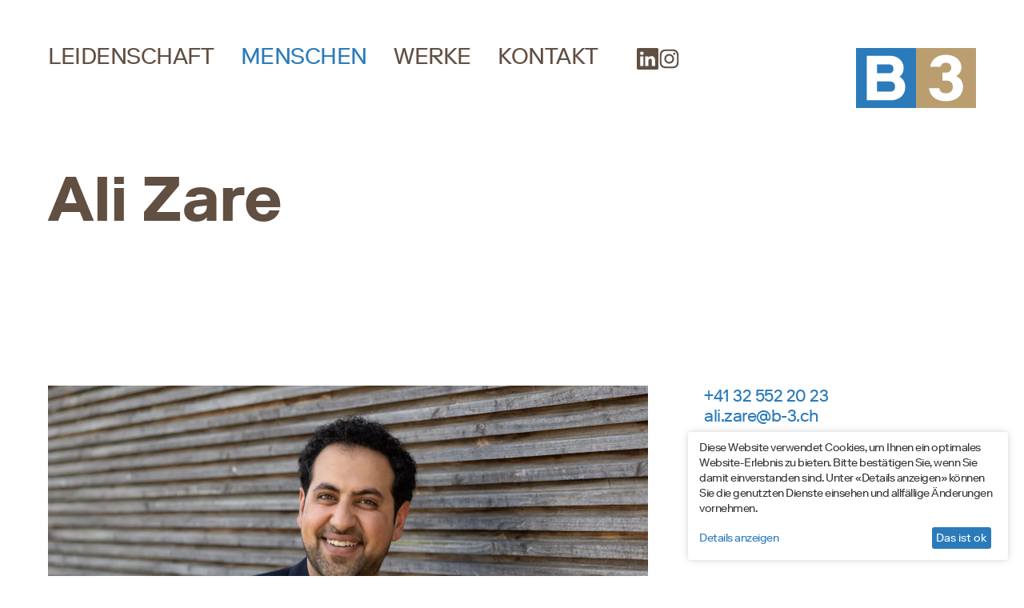

--- FILE ---
content_type: text/html; charset=UTF-8
request_url: https://www.b-3.ch/menschen/team/ali.zare.html
body_size: 11263
content:
<!DOCTYPE html>
<html lang="de">
    <head>

<script type="application/javascript">window.consentFriendConfig = {"version":"1","elementID":"consentfriend","noAutoLoad":false,"htmlTexts":false,"embedded":false,"groupByPurpose":true,"storageMethod":"cookie","cookieName":"consentfriend","cookieExpiresAfterDays":365,"default":false,"mustConsent":false,"acceptAll":true,"hideDeclineAll":true,"hideLearnMore":false,"noticeAsModal":false,"poweredBy":"https://modmore.com/consentfriend","disablePoweredBy":true,"additionalClass":"consentfriend","lang":"de","theme":"white","translations":{"zz":{"privacyPolicyUrl":"https://www.b-3.ch/datenschutz"},"de":{"privacyPolicy":{"name":"Datenschutzerkl\u00e4rung","text":"Weitere Details finden Sie in unserer {privacyPolicy}."},"consentModal":{"title":"Dienste, die wir gerne nutzen m\u00f6chten","description":"Diese Website nutzt Dienste, um Ihnen ein optimales Website-Erlebnis zu bieten. Dies umfasst Dienste, die f\u00fcr den Betrieb der Website und deren Sicherheit notwendig sind, und solche, die f\u00fcr andere Zwecke genutzt werden. Sie k\u00f6nnen selbst entscheiden, welche Dienste Sie zulassen m\u00f6chten. F\u00fcr weitere Informationen lesen Sie bitte unsere Datenschutzrichtlinie."},"consentNotice":{"testing":"Testmodus!","changeDescription":"Seit Ihrem letzten Besuch gab es \u00c4nderungen, bitte erneuern Sie Ihre Zustimmung.","description":"Diese Website verwendet Cookies, um Ihnen ein optimales Website-Erlebnis zu bieten. Bitte best\u00e4tigen Sie, wenn Sie damit einverstanden sind. Unter \u00abDetails anzeigen\u00bb k\u00f6nnen Sie die genutzten Dienste einsehen und allf\u00e4llige \u00c4nderungen vornehmen.","learnMore":"Details anzeigen"},"purposes":{"functional":{"title":"Notwendig","description":"Diese Dienste sind f\u00fcr das korrekte Funktionieren dieser Website erforderlich. Sie k\u00f6nnen nicht deaktiviert werden."},"performance":{"title":"Leistung","description":"Diese Dienste verarbeiten personenbezogene Informationen, um den von dieser Website angebotenen Service zu optimieren."},"marketing":{"title":"Marketing","description":"Diese Dienste verarbeiten pers\u00f6nliche Informationen, um Ihnen relevante Inhalte \u00fcber Produkte, Dienstleistungen oder Themen zu zeigen, die Sie interessieren k\u00f6nnten."},"advertising":{"title":"Werbung","description":"Diese Dienste verarbeiten personenbezogene Informationen, um Ihnen personalisierte oder interessenbezogene Werbung zu zeigen."},"security":{"title":"Sicherheit","description":"Diese Dienste verarbeiten pers\u00f6nliche Informationen, um den Inhalt, das Hosting oder die Formulare der Website zu sch\u00fctzen."},"styling":{"title":"Styling","description":"Diese Dienste verarbeiten pers\u00f6nliche Informationen, um das Design der Website zu verbessern."}},"purposeItem":{"service":"Dienst","services":"Dienste"},"service":{"disableAll":{"title":"Alle Dienste aktivieren oder deaktivieren","description":"Mit diesem Schalter k\u00f6nnen Sie alle Dienste aktivieren oder deaktivieren."},"optOut":{"title":"(Opt-out)","description":"Diese Dienste werden standardm\u00e4\u00dfig geladen (Sie k\u00f6nnen sich jedoch abmelden)"},"required":{"title":"(immer erforderlich)","description":"Diese Dienste sind immer erforderlich"},"purposes":"Zwecke","purpose":"Zweck"},"contextualConsent":{"description":"M\u00f6chten Sie externe Inhalte von {title} laden?","acceptOnce":"Ja","acceptAlways":"Immer"},"ok":"Das ist ok","save":"Speichern","decline":"Ablehnen","close":"Schlie\u00dfen","acceptAll":"Alle akzeptieren","acceptSelected":"Ausgew\u00e4hlte akzeptieren","poweredBy":"Realisiert mit ConsentFriend (Unterst\u00fctzt von Klaro!)"}},"services":[{"name":"consentFriend","title":"Konsens-Management","description":"Erh\u00e4lt die Konsens-Management-Einstellungen des Besuchers f\u00fcr diese Website.","purposes":["functional"],"cookies":["consentfriend"],"required":true},{"name":"session","title":"Session-Cookie","description":"Bewahrt den Session Status des Besuchers \u00fcber Seitenaufrufe hinweg.","purposes":["functional"],"cookies":["PHPSESSID"],"required":true},{"name":"googleAnalytics","title":"Google Analytics","description":"Sammelt statistische Daten dar\u00fcber, wie der Besucher die Website nutzt.","purposes":["performance"],"cookies":["_ga",/^_ga.*$/],"default":true,"onInit":function (opts) {
    console.log('init');
    window.dataLayer = window.dataLayer || [];
    window.gtag = function(){
        dataLayer.push(arguments);
    }
    gtag('consent', 'default', {'ad_storage': 'denied', 'ad_user_data': 'denied', 'ad_personalization': 'denied', 'analytics_storage': 'denied'});
}
,"onAccept":function (opts) {
    console.log('accept');
    window.dataLayer = window.dataLayer || [];
    window.gtag = function(){
        dataLayer.push(arguments);
    }
    gtag('consent', 'update', {'ad_storage': 'denied', 'ad_user_data': 'denied', 'ad_personalization': 'denied', 'analytics_storage': 'granted'});
}
,"onDecline":function (opts) {
    console.log('decline');
    window.dataLayer = window.dataLayer || [];
    window.gtag = function(){
        dataLayer.push(arguments);
    }
    gtag('consent', 'update', {'ad_storage': 'denied', 'ad_user_data': 'denied', 'ad_personalization': 'denied', 'analytics_storage': 'denied'});
}
,"onlyOnce":true},{"name":"googleTagManager","title":"Google Tag Manager","description":"Steuert das Sammeln von statistischen Daten in von diesem Dienst abh\u00e4ngigen Diensten.","purposes":["marketing"],"default":true,"onInit":function (opts) {
    // initialization code here (will be executed only once per page-load)
    window.dataLayer = window.dataLayer || [];
    window.gtag = function () {
        dataLayer.push(arguments);
    }
    gtag('consent', 'default', {'ad_storage': 'denied', 'analytics_storage': 'denied'});
    gtag('set', 'ads_data_redaction', true);
}
,"onAccept":function (opts) {
    // we notify the tag manager about all services that were accepted. You can define
    // a custom event in GTM to load the service if consent was given.
    for (let k of Object.keys(opts.consents)) {
        if (opts.consents[k]) {
            let eventName = 'consentfriend-' + k + '-accepted';
            dataLayer.push({'event': eventName});
        }
    }
    // if consent for Google Analytics was granted we enable analytics storage
    if (opts.consents['googleAnalytics']) {
        console.log('Google analytics usage was granted!');
        gtag('consent', 'update', {'analytics_storage': 'granted'});
    }
    // if consent for Google Ads was granted we enable ad storage
    if (opts.consents['googleAdSense']) {
        console.log('Google ads usage was granted!');
        gtag('consent', 'update', {'ad_storage': 'granted'});
    }
}
,"onDecline":function (opts) {
    // we notify the tag manager about all services that were declined. You can define
    // a custom event in GTM to unload the service if consent was denied.
    window.dataLayer = window.dataLayer || [];
    window.gtag = function () {
        dataLayer.push(arguments)
    }
    gtag('consent', 'default', {'ad_storage': 'denied', 'analytics_storage': 'denied'})
    gtag('set', 'ads_data_redaction', true)
}
},{"name":"googleMaps","title":"Google Maps","description":"Karten auf der Website anzeigen.","purposes":["styling"],"default":true}]};</script>
<script defer data-klaro-config="consentFriendConfig" type="application/javascript" src="/assets/components/consentfriend/js/web/consentfriend-no-css.js?v=73a4b916"></script>
    <meta charset="utf-8" />
<meta http-equiv="X-UA-Compatible" content="IE=edge" />
<meta name="viewport" content="width=device-width, initial-scale=1.0" />

<meta name="language" content="de" />
<meta name="mobile-web-app-capable" content="yes" />
<meta name="format-detection" content="telephone=no">
<meta name="robots" content="index, follow" />

<meta name="publisher" content="visions.ch GmbH" />
<meta name="author" content="B3" />
<meta name="copyright" content="B3" />
<meta name="description" content="" />
<meta name="keywords" content="" />

<link rel="shortcut icon" href="favicon.ico" type="image/x-icon" />
<link rel="icon" href="favicon.ico" type="image/x-icon" />
    <base href="https://www.b-3.ch/">
    <title>Ali Zare | B3</title>
    <link rel="stylesheet" href="/template/css/bootstrap.min.css">
<link rel="stylesheet" href="/template/css/main.css?v=20">
<link rel="stylesheet" href="/userdata/temp/merge.css?v=20211029">
    
    
        <meta property="og:url" content="https://www.b-3.ch/menschen/team/ali.zare.html" />
    <meta property="og:type" content="website" />
    <meta property="og:title" content="Ali Zare" />
    <meta property="og:site_name" content="B3 | Engineering und Management am Bau" />
    <meta property="og:description" content="" />
    <meta property="og:image" content="https://www.b-3.ch/template/images/b3-logo-rgb.png" />
    <link rel="canonical" href="https://www.b-3.ch/menschen/team/ali.zare.html">
<script type="text/plain" data-type="application/javascript" async data-src="https://www.googletagmanager.com/gtag/js?id=G-B283B8V3HM" data-name="googleAnalytics"></script>
<script type="text/plain" data-type="application/javascript" data-name="googleAnalytics">
  window.dataLayer = window.dataLayer || [];
  function gtag(){dataLayer.push(arguments);}
  gtag('js', new Date());
  
  gtag('config', 'G-B283B8V3HM');
</script>

<script type="text/plain" data-type="application/javascript" data-name="googleTagManager">(function(w,d,s,l,i){w[l]=w[l]||[];w[l].push({'gtm.start':
new Date().getTime(),event:'gtm.js'});var f=d.getElementsByTagName(s)[0],
j=d.createElement(s),dl=l!='dataLayer'?'&l='+l:'';j.async=true;j.src=
'https://www.googletagmanager.com/gtm.js?id='+i+dl;f.parentNode.insertBefore(j,f);
})(window,document,'script','dataLayer','GTM-M5Q5SCP');</script>
<!--
<script type="text/plain" data-type="text/javascript" data-src="https://maps.googleapis.com/maps/api/js?key=AIzaSyCrdm0ZQq7SxZWo63nFWrQQnl2cHijeNkg" data-name="googleMaps"></script>
-->
<link rel="stylesheet" href="/assets/components/consentfriend/css/web/consentfriend.white.min.css?v=73a4b916">

</head>

    <body class="detail">
        <!-- Google Tag Manager (noscript) -->
<noscript><iframe src="https://www.googletagmanager.com/ns.html?id=GTM-M5Q5SCP"
height="0" width="0" style="display:none;visibility:hidden"></iframe></noscript>
<!-- End Google Tag Manager (noscript) -->
<div class="nav-overlay">
    <div class="wide-container">
        <div class="row no-gutters">
            <div class="col-lg-9">
                <div class="nav-toggler -closed">
                    <span></span>
                    <span></span>
                </div>
                <nav class="full-nav">
                    <ul><li class="first" data-hover=""><a href="leidenschaft" title="Leidenschaft" >Leidenschaft</a><ul><li class="first" data-hover="B3 Brühwiler AG"><a href="leidenschaft/tief-verkehrswegebau.html" title="Tief- und Verkehrswegebau" >Tief- und Verkehrswegebau</a></li>
<li data-hover="B3 Brühwiler AG"><a href="leidenschaft/kunstbauten-spezialtiefbau.html" title="Kunstbauten und Spezialtiefbau" >Kunstbauten und Spezialtiefbau</a></li>
<li data-hover="B3 Brühwiler AG"><a href="leidenschaft/wasserbau.html" title="Wasserbau" >Wasserbau</a></li>
<li data-hover="B3 Brühwiler AG"><a href="leidenschaft/verkehrsplanung.html" title="Verkehrsplanung" >Verkehrsplanung</a></li>
<li data-hover="B3 Kolb AG"><a href="leidenschaft/holzbau.html" title="Holzbau" >Holzbau</a></li>
<li data-hover="B3 Brühwiler AG"><a href="leidenschaft/massiv-und-stahlbau.html" title="Massiv- und Stahlbau" >Massiv- und Stahlbau</a></li>
<li data-hover="B3 Kolb AG"><a href="leidenschaft/brandschutz.html" title="Brandschutz" >Brandschutz</a></li>
<li data-hover="B3 Brühwiler AG"><a href="leidenschaft/generalplanung.html" title="Generalplanung" >Generalplanung</a></li>
<li data-hover="B3 Brühwiler AG"><a href="leidenschaft/baumanagement.html" title="Baumanagement" >Baumanagement</a></li>
<li data-hover="B3 digital AG"><a href="leidenschaft/digital.html" title="Digitales Bauen" >Digitales Bauen</a></li>
<li data-hover="B3 digital AG"><a href="leidenschaft/nachhaltiges-bauen.html" title="Nachhaltiges Bauen" >Nachhaltiges Bauen</a></li>
<li data-hover="B3 digital AG"><a href="leidenschaft/wettbewerb.html" title="Wettbewerbe" >Wettbewerbe</a></li>
<li data-hover=""><a href="leidenschaft/expertisen-beratungen.html" title="﻿Expertisen und Beratungen" >﻿Expertisen und Beratungen</a></li>
<li class="last" data-hover=""><a href="leidenschaft/forschung-bildung-wissen.html" title="﻿Forschung und Wissen" >﻿Forschung und Wissen</a></li>
</ul></li>
<li class="active" data-hover=""><a href="menschen" title="Menschen" >Menschen</a><ul><li class="first active" data-hover=""><a href="menschen/team/" title="Team" >Team</a></li>
<li data-hover=""><a href="menschen/karriere/" title="Karriere" >Karriere</a></li>
<li data-hover=""><a href="menschen/kultur-und-werte/" title="Kultur und Werte" >Kultur und Werte</a></li>
<li data-hover=""><a href="menschen/organisation/" title="Organisation" >Organisation</a></li>
<li data-hover=""><a href="menschen/partnerschaften/" title="Partnerschaften" >Partnerschaften</a></li>
<li class="last" data-hover=""><a href="menschen/lernende.html" title="Lernende" >Lernende</a></li>
</ul></li>
<li class="last" data-hover=""><a href="werke" title="Werke" >Werke</a><ul><li class="first" data-hover=""><a href="werke/projekte/" title="Projekte" >Projekte</a></li>
<li data-hover=""><a href="werke/publikationen/" title="Publikationen" >Publikationen</a></li>
<li data-hover=""><a href="werke/wettbewerbe/" title="Wettbewerbe" >Wettbewerbe</a></li>
<li class="last" data-hover=""><a href="werke/auszeichnungen/" title="Auszeichnungen" >Auszeichnungen</a></li>
</ul></li>
</ul>
                </nav>
            </div>
            <div class="col-lg-3">
                

                <div class="nav-contact">
                    <a class="title" href="kontakt">Kontakt</a><br>
                    
                    <p class="address">
                        <a href="kontakt#gossau">B3 Brühwiler AG</a>
                        <a href="kontakt#romanshorn">B3 Kolb AG</a>
                        <a href="kontakt#gossau">B3 digital AG</a></br>
                        <a class="tel" href="tel:+41715523113">+41 71 552 31 13</a>
                        <span id="_emoaddrId1"><span class="emo_address">Bitte Javascript aktivieren!</span></span>
                    </p>
                    
                    <div class="social-icons">
                        <a href="https://www.linkedin.com/company/b3gruppe" target="_blank" class="linkedin-link">
                            <svg xmlns="http://www.w3.org/2000/svg" width="22" height="22" fill="currentColor" class="bi bi-linkedin" viewBox="0 0 16 16"><path d="M0 1.146C0 .513.526 0 1.175 0h13.65C15.474 0 16 .513 16 1.146v13.708c0 .633-.526 1.146-1.175 1.146H1.175C.526 16 0 15.487 0 14.854V1.146zm4.943 12.248V6.169H2.542v7.225h2.401zm-1.2-8.212c.837 0 1.358-.554 1.358-1.248-.015-.709-.52-1.248-1.342-1.248-.822 0-1.359.54-1.359 1.248 0 .694.521 1.248 1.327 1.248h.016zm4.908 8.212V9.359c0-.216.016-.432.08-.586.173-.431.568-.878 1.232-.878.869 0 1.216.662 1.216 1.634v3.865h2.401V9.25c0-2.22-1.184-3.252-2.764-3.252-1.274 0-1.845.7-2.165 1.193v.025h-.016a5.54 5.54 0 0 1 .016-.025V6.169h-2.4c.03.678 0 7.225 0 7.225h2.4z"/></svg>
                        </a>
                        <a href="https://www.instagram.com/b3_gruppe" target="_blank" class="instagram-link">
                            <svg xmlns="http://www.w3.org/2000/svg" width="22" height="22" fill="currentColor" stroke="currentColor" stroke-width="0" viewBox="0 0 448 512"><path d="M224.1 141c-63.6 0-114.9 51.3-114.9 114.9s51.3 114.9 114.9 114.9S339 319.5 339 255.9 287.7 141 224.1 141zm0 189.6c-41.1 0-74.7-33.5-74.7-74.7s33.5-74.7 74.7-74.7 74.7 33.5 74.7 74.7-33.6 74.7-74.7 74.7zm146.4-194.3c0 14.9-12 26.8-26.8 26.8-14.9 0-26.8-12-26.8-26.8s12-26.8 26.8-26.8 26.8 12 26.8 26.8zm76.1 27.2c-1.7-35.9-9.9-67.7-36.2-93.9-26.2-26.2-58-34.4-93.9-36.2-37-2.1-147.9-2.1-184.9 0-35.8 1.7-67.6 9.9-93.9 36.1s-34.4 58-36.2 93.9c-2.1 37-2.1 147.9 0 184.9 1.7 35.9 9.9 67.7 36.2 93.9s58 34.4 93.9 36.2c37 2.1 147.9 2.1 184.9 0 35.9-1.7 67.7-9.9 93.9-36.2 26.2-26.2 34.4-58 36.2-93.9 2.1-37 2.1-147.8 0-184.8zM398.8 388c-7.8 19.6-22.9 34.7-42.6 42.6-29.5 11.7-99.5 9-132.1 9s-102.7 2.6-132.1-9c-19.6-7.8-34.7-22.9-42.6-42.6-11.7-29.5-9-99.5-9-132.1s-2.6-102.7 9-132.1c7.8-19.6 22.9-34.7 42.6-42.6 29.5-11.7 99.5-9 132.1-9s102.7-2.6 132.1 9c19.6 7.8 34.7 22.9 42.6 42.6 11.7 29.5 9 99.5 9 132.1s2.7 102.7-9 132.1z"></path></svg>
                        </a>
                    </div>
                </div>
            </div>
        </div>
    </div>
</div>

<header class="header">
    <div class="wide-container">
        <div class="row">
            <div class="col-md-12">
                <div class="header-inner">
                    <div class="nav-wrapper">
    <div class="nav-toggler -open">
        <span></span>
        <span></span>
        <span></span>
    </div>
    <nav class="quick-nav">
        <ul><li class="first"><a href="leidenschaft" title="Leidenschaft" >Leidenschaft</a><ul><li class="first"><a href="leidenschaft/tief-verkehrswegebau.html" title="Tief- und Verkehrswegebau" >Tief- und Verkehrswegebau</a></li>
<li><a href="leidenschaft/kunstbauten-spezialtiefbau.html" title="Kunstbauten und Spezialtiefbau" >Kunstbauten und Spezialtiefbau</a></li>
<li><a href="leidenschaft/wasserbau.html" title="Wasserbau" >Wasserbau</a></li>
<li><a href="leidenschaft/verkehrsplanung.html" title="Verkehrsplanung" >Verkehrsplanung</a></li>
<li><a href="leidenschaft/holzbau.html" title="Holzbau" >Holzbau</a></li>
<li><a href="leidenschaft/massiv-und-stahlbau.html" title="Massiv- und Stahlbau" >Massiv- und Stahlbau</a></li>
<li><a href="leidenschaft/brandschutz.html" title="Brandschutz" >Brandschutz</a></li>
<li><a href="leidenschaft/generalplanung.html" title="Generalplanung" >Generalplanung</a></li>
<li><a href="leidenschaft/baumanagement.html" title="Baumanagement" >Baumanagement</a></li>
<li><a href="leidenschaft/digital.html" title="Digitales Bauen" >Digitales Bauen</a></li>
<li><a href="leidenschaft/nachhaltiges-bauen.html" title="Nachhaltiges Bauen" >Nachhaltiges Bauen</a></li>
<li><a href="leidenschaft/wettbewerb.html" title="Wettbewerbe" >Wettbewerbe</a></li>
<li><a href="leidenschaft/expertisen-beratungen.html" title="﻿Expertisen und Beratungen" >﻿Expertisen und Beratungen</a></li>
<li class="last"><a href="leidenschaft/forschung-bildung-wissen.html" title="﻿Forschung und Wissen" >﻿Forschung und Wissen</a></li>
</ul></li>
<li class="active"><a href="menschen" title="Menschen" >Menschen</a><ul><li class="first active"><a href="menschen/team/" title="Team" >Team</a></li>
<li><a href="menschen/karriere/" title="Karriere" >Karriere</a></li>
<li><a href="menschen/kultur-und-werte/" title="Kultur und Werte" >Kultur und Werte</a></li>
<li><a href="menschen/organisation/" title="Organisation" >Organisation</a></li>
<li><a href="menschen/partnerschaften/" title="Partnerschaften" >Partnerschaften</a></li>
<li class="last"><a href="menschen/lernende.html" title="Lernende" >Lernende</a></li>
</ul></li>
<li><a href="werke" title="Werke" >Werke</a><ul><li class="first"><a href="werke/projekte/" title="Projekte" >Projekte</a></li>
<li><a href="werke/publikationen/" title="Publikationen" >Publikationen</a></li>
<li><a href="werke/wettbewerbe/" title="Wettbewerbe" >Wettbewerbe</a></li>
<li class="last"><a href="werke/auszeichnungen/" title="Auszeichnungen" >Auszeichnungen</a></li>
</ul></li>
<li class="last"><a href="kontakt" title="Kontakt" >Kontakt</a></li>
</ul>
    </nav>
    <form class="simplesearch-search-form search-form -nav" action="suche" method="get">
    <fieldset>
        <input type="text" name="search" value="" placeholder="Suche"/>
        <input type="hidden" name="id" value="158" />
        <button type="submit" class="search-button" value="Suchen" aria-label="search">
            <svg xmlns="http://www.w3.org/2000/svg" width="24" height="24" viewBox="0 0 24 24"><path d="M23.809 21.646l-6.205-6.205c1.167-1.605 1.857-3.579 1.857-5.711 0-5.365-4.365-9.73-9.731-9.73-5.365 0-9.73 4.365-9.73 9.73 0 5.366 4.365 9.73 9.73 9.73 2.034 0 3.923-.627 5.487-1.698l6.238 6.238 2.354-2.354zm-20.955-11.916c0-3.792 3.085-6.877 6.877-6.877s6.877 3.085 6.877 6.877-3.085 6.877-6.877 6.877c-3.793 0-6.877-3.085-6.877-6.877z"/></svg>
        </button>
    </fieldset>
</form>
    <div class="social-icons">
        <a href="https://www.linkedin.com/company/b3gruppe" target="_blank" class="linkedin-link">
            <svg xmlns="http://www.w3.org/2000/svg" width="27" height="27" fill="currentColor" class="bi bi-linkedin" viewBox="0 0 16 16"><path d="M0 1.146C0 .513.526 0 1.175 0h13.65C15.474 0 16 .513 16 1.146v13.708c0 .633-.526 1.146-1.175 1.146H1.175C.526 16 0 15.487 0 14.854V1.146zm4.943 12.248V6.169H2.542v7.225h2.401zm-1.2-8.212c.837 0 1.358-.554 1.358-1.248-.015-.709-.52-1.248-1.342-1.248-.822 0-1.359.54-1.359 1.248 0 .694.521 1.248 1.327 1.248h.016zm4.908 8.212V9.359c0-.216.016-.432.08-.586.173-.431.568-.878 1.232-.878.869 0 1.216.662 1.216 1.634v3.865h2.401V9.25c0-2.22-1.184-3.252-2.764-3.252-1.274 0-1.845.7-2.165 1.193v.025h-.016a5.54 5.54 0 0 1 .016-.025V6.169h-2.4c.03.678 0 7.225 0 7.225h2.4z"/></svg>
        </a>
        <a href="https://www.instagram.com/b3_gruppe" target="_blank" class="instagram-link">
            <svg xmlns="http://www.w3.org/2000/svg" width="27" height="27" fill="currentColor" stroke="currentColor" stroke-width="0" viewBox="0 0 448 512"><path d="M224.1 141c-63.6 0-114.9 51.3-114.9 114.9s51.3 114.9 114.9 114.9S339 319.5 339 255.9 287.7 141 224.1 141zm0 189.6c-41.1 0-74.7-33.5-74.7-74.7s33.5-74.7 74.7-74.7 74.7 33.5 74.7 74.7-33.6 74.7-74.7 74.7zm146.4-194.3c0 14.9-12 26.8-26.8 26.8-14.9 0-26.8-12-26.8-26.8s12-26.8 26.8-26.8 26.8 12 26.8 26.8zm76.1 27.2c-1.7-35.9-9.9-67.7-36.2-93.9-26.2-26.2-58-34.4-93.9-36.2-37-2.1-147.9-2.1-184.9 0-35.8 1.7-67.6 9.9-93.9 36.1s-34.4 58-36.2 93.9c-2.1 37-2.1 147.9 0 184.9 1.7 35.9 9.9 67.7 36.2 93.9s58 34.4 93.9 36.2c37 2.1 147.9 2.1 184.9 0 35.9-1.7 67.7-9.9 93.9-36.2 26.2-26.2 34.4-58 36.2-93.9 2.1-37 2.1-147.8 0-184.8zM398.8 388c-7.8 19.6-22.9 34.7-42.6 42.6-29.5 11.7-99.5 9-132.1 9s-102.7 2.6-132.1-9c-19.6-7.8-34.7-22.9-42.6-42.6-11.7-29.5-9-99.5-9-132.1s-2.6-102.7 9-132.1c7.8-19.6 22.9-34.7 42.6-42.6 29.5-11.7 99.5-9 132.1-9s102.7-2.6 132.1 9c19.6 7.8 34.7 22.9 42.6 42.6 11.7 29.5 9 99.5 9 132.1s2.7 102.7-9 132.1z"></path></svg>
        </a>
    </div>
</div>
                    <a class="logo" href="/">
                        <img src="/userdata/assets/logo/b3-logo-rgb.svg" title="B3" alt="B3" height="204" width="408">
                    </a>
                </div>
            </div>
        </div>
    </div>
</header>
        <main>
            <div class="cb-wrapper -nr1">
                <div class="wide-container">
                    <div class="row justify-content-start">
                        <div class="col-md-12">
                            <a href="javascript: window.history.length > 2 ? history.back() : (window.location.href = 'team')" class="btn-back" data-aos="fade-up"><script>window.history.length > 2 ? document.write("Zurück zur Übersicht") : null</script></a>
                        </div>
                    </div>
                </div>
            </div>
            <div class="cb-wrapper -half -nr1">
    
        <div class="wide-container">
            <div class="row justify-content-center">
                <div class="col-md-12">
                    <h1 class="heading size-h1 " data-aos="fade-up" name="#">
    <b>Ali Zare</b><br>
</h1>

<div class="cb-spacing -small"></div>

<div class="cb-richtext _text-medium" data-aos="fade-up">
    <p data-children-count="0"><br></p>
</div>
                </div>
            </div>
        </div>
    
</div>

<div class="cb-wrapper -half -nr2">
    <div class="wide-container">
        <div class="row">
            <div class="col-md-8 d-flex flex-column align-items-start ">
                <div class="image-carousel " data-aos="fade-up">
    <div class="carousel"><div class="carousel-cell">
    <img class="image poly-image lazy" data-src="/assets/components/phpthumbof/cache/ali-zare-b3ko.c68872db57749fa1f9e39479d103c434.webP" width="1150" height="750" alt="">
    
</div></div>
    <div class="slide-button -previous">
        <svg xmlns='http://www.w3.org/2000/svg' class='ionicon' viewBox='0 0 512 512'><title>Arrow Back</title><path fill='none' stroke='currentColor' stroke-width='48' d='M244 400L100 256l144-144M120 256h292'/></svg>
    </div>
    <div class="slide-button -next">
        <svg xmlns='http://www.w3.org/2000/svg' class='ionicon' viewBox='0 0 512 512'><title>Arrow Forward</title><path fill='none' stroke='currentColor' stroke-width='48' d='M268 112l144 144-144 144M392 256H100'/></svg>
    </div>
</div>

<div class="cb-spacing -small"></div>
            </div>
            <div class="col-md-4 d-flex flex-column align-items-start">
                <div class="cb-richtext _text-small" data-aos="fade-up">
    <p data-children-count="0"><a href="tel:+41 32 552 20 23" title="Call +41 32 552 20 23 with 3CX Click to Call" tcxhref="tel:+41522660658">+41 32 552 20 23</a><br><span id="_emoaddrId2"><span class="emo_address">Bitte Javascript aktivieren!</span></span></p>
<p data-children-count="0"><br></p>
</div>

<div class="cb-spacing -large"></div>

<div class="cb-richtext _text-small" data-aos="fade-up">
    <p><strong>Qualifikation<br></strong>Holzbauingenieur MSc FH</p>
<p><strong>Leidenschaft</strong><br><a href="leidenschaft/holzbau.html">Holzbau</a><br><strong></strong><br></p>
</div>

<div class="cb-spacing -small"></div>

<a class="cb-button _text-small" data-aos="fade-up" href="/template/php/downloadvcard.php?pid=680">Digitale Visitenkarte</a>

            </div>
        </div>
    </div>
</div>
        </main>
        <footer class="footer">
    <div class="wide-container">
        <div class="footer-inner" style="align-items: flex-start">
            <div class="links">
                <a href="kontakt">Kontakt</a>
                <a href="impressum">Impressum</a>
                <a href="datenschutz">Datenschutz</a>
            </div>
            
            <!-- nav -->
            <div class="links">
                <a href="leidenschaft" style="font-weight: 600;">Leidenschaft</a>
                <ul><li class="first"><a href="leidenschaft/tief-verkehrswegebau.html" title="Tief- und Verkehrswegebau" >Tief- und Verkehrswegebau</a></li>
<li><a href="leidenschaft/kunstbauten-spezialtiefbau.html" title="Kunstbauten und Spezialtiefbau" >Kunstbauten und Spezialtiefbau</a></li>
<li><a href="leidenschaft/wasserbau.html" title="Wasserbau" >Wasserbau</a></li>
<li><a href="leidenschaft/verkehrsplanung.html" title="Verkehrsplanung" >Verkehrsplanung</a></li>
<li><a href="leidenschaft/holzbau.html" title="Holzbau" >Holzbau</a></li>
<li><a href="leidenschaft/massiv-und-stahlbau.html" title="Massiv- und Stahlbau" >Massiv- und Stahlbau</a></li>
<li><a href="leidenschaft/brandschutz.html" title="Brandschutz" >Brandschutz</a></li>
<li><a href="leidenschaft/generalplanung.html" title="Generalplanung" >Generalplanung</a></li>
<li><a href="leidenschaft/baumanagement.html" title="Baumanagement" >Baumanagement</a></li>
<li><a href="leidenschaft/digital.html" title="Digitales Bauen" >Digitales Bauen</a></li>
<li><a href="leidenschaft/nachhaltiges-bauen.html" title="Nachhaltiges Bauen" >Nachhaltiges Bauen</a></li>
<li><a href="leidenschaft/wettbewerb.html" title="Wettbewerbe" >Wettbewerbe</a></li>
<li><a href="leidenschaft/expertisen-beratungen.html" title="﻿Expertisen und Beratungen" >﻿Expertisen und Beratungen</a></li>
<li class="last"><a href="leidenschaft/forschung-bildung-wissen.html" title="﻿Forschung und Wissen" >﻿Forschung und Wissen</a></li>
</ul>
            </div>
            <div class="links">
                <a href="menschen" style="font-weight: 600;">Menschen</a>
                <ul><li class="first active"><a href="menschen/team/" title="Team" >Team</a></li>
<li><a href="menschen/karriere/" title="Karriere" >Karriere</a></li>
<li><a href="menschen/kultur-und-werte/" title="Kultur und Werte" >Kultur und Werte</a></li>
<li><a href="menschen/organisation/" title="Organisation" >Organisation</a></li>
<li><a href="menschen/partnerschaften/" title="Partnerschaften" >Partnerschaften</a></li>
<li class="last"><a href="menschen/lernende.html" title="Lernende" >Lernende</a></li>
</ul>
            </div>
            <div class="links">
                <a href="werke" style="font-weight: 600;">Werke</a>
                <ul><li class="first"><a href="werke/projekte/" title="Projekte" >Projekte</a></li>
<li><a href="werke/publikationen/" title="Publikationen" >Publikationen</a></li>
<li><a href="werke/wettbewerbe/" title="Wettbewerbe" >Wettbewerbe</a></li>
<li class="last"><a href="werke/auszeichnungen/" title="Auszeichnungen" >Auszeichnungen</a></li>
</ul>
            </div>
            <div class="links">
                <a href="kontakt" style="font-weight: 600;">Kontakt</a>
            </div>
            <!-- nav -->
            
            <div class="image">
                <a href="/" title="home">
                    <svg xmlns:dc="http://purl.org/dc/elements/1.1/" xmlns:cc="http://creativecommons.org/ns#" xmlns:rdf="http://www.w3.org/1999/02/22-rdf-syntax-ns#" xmlns:svg="http://www.w3.org/2000/svg" xmlns="http://www.w3.org/2000/svg" viewBox="0 0 161.37334 55.106667" height="55.106667" width="161.37334" xml:space="preserve" id="svg2" version="1.1"><metadata id="metadata8"><rdf:RDF><cc:Work rdf:about=""><dc:format>image/svg+xml</dc:format><dc:type rdf:resource="http://purl.org/dc/dcmitype/StillImage" /></cc:Work></rdf:RDF></metadata><defs id="defs6" /><g transform="matrix(1.3333333,0,0,-1.3333333,0,55.106667)" id="g10"><g transform="scale(0.1)" id="g12"><path id="path14" style="fill:#2B7BBB;fill-opacity:1;fill-rule:nonzero;stroke:none" d="M 3.02344,413.297 H 75.8906 V 394.738 H 25.0195 v -19.25 H 73.1406 V 356.93 H 25.0195 V 335.621 H 75.8906 V 317.063 H 3.02344 v 96.234" /><path id="path16" style="fill:#2B7BBB;fill-opacity:1;fill-rule:nonzero;stroke:none" d="m 113.402,380.992 c 4.817,6.188 12.239,9.625 21.586,9.625 18.149,0 29.422,-11.004 29.422,-30.25 v -43.304 h -20.898 v 41.933 c 0,8.934 -3.985,14.434 -13.336,14.434 -10.035,0 -16.774,-6.875 -16.774,-18.563 V 317.063 H 92.5117 v 71.488 h 20.8903 v -7.559" /><path id="path18" style="fill:#2B7BBB;fill-opacity:1;fill-rule:nonzero;stroke:none" d="m 214.508,334.934 c 9.625,0 17.324,7.562 17.324,19.933 0,12.375 -7.699,19.938 -17.324,19.938 -8.664,0 -16.637,-6.875 -16.637,-19.938 0,-13.058 7.973,-19.933 16.637,-19.933 z m 16.637,-6.871 c -2.614,-3.438 -9.215,-8.942 -20.762,-8.942 -19.938,0 -33.41,15.813 -33.41,35.746 0,19.938 13.336,35.75 33.41,35.75 11.547,0 18.012,-5.504 20.762,-8.941 v 6.875 h 20.89 v -62.555 c 0,-22.683 -16.629,-35.742 -36.84,-35.742 -17.461,0 -30.66,8.246 -33.41,21.996 h 21.313 c 2.195,-6.191 8.109,-6.875 12.097,-6.875 8.11,0 15.95,6.188 15.95,20.621 v 2.067" /><path id="path20" style="fill:#2B7BBB;fill-opacity:1;fill-rule:nonzero;stroke:none" d="m 269.387,388.551 h 20.89 v -71.488 h -20.89 z m 0,24.746 h 20.89 v -16.496 h -20.89 v 16.496" /><path id="path22" style="fill:#2B7BBB;fill-opacity:1;fill-rule:nonzero;stroke:none" d="m 328.336,380.992 c 4.812,6.188 12.234,9.625 21.586,9.625 18.144,0 29.418,-11.004 29.418,-30.25 v -43.304 h -20.899 v 41.933 c 0,8.934 -3.984,14.434 -13.336,14.434 -10.031,0 -16.769,-6.875 -16.769,-18.563 v -37.804 h -20.895 v 71.488 h 20.895 v -7.559" /><path id="path24" style="fill:#2B7BBB;fill-opacity:1;fill-rule:nonzero;stroke:none" d="m 413.672,360.367 h 31.207 c -0.691,9.625 -6.461,15.121 -15.262,15.121 -8.797,0 -14.574,-5.496 -15.945,-15.121 z M 465.09,338.371 C 460.961,325.309 449.141,315 430.305,315 c -23.645,0 -38.219,16.496 -38.219,37.809 0,21.308 14.574,37.808 37.531,37.808 18.149,0 29.973,-9.625 34.508,-23.926 1.652,-5.226 2.34,-11.269 2.34,-17.32 v -3.437 h -52.793 c 0.683,-8.938 7.148,-15.813 16.633,-15.813 6.875,0 11.273,4.129 12.234,8.25 h 22.551" /><path id="path26" style="fill:#2B7BBB;fill-opacity:1;fill-rule:nonzero;stroke:none" d="m 497.402,360.367 h 31.207 c -0.687,9.625 -6.461,15.121 -15.257,15.121 -8.801,0 -14.579,-5.496 -15.95,-15.121 z m 51.414,-21.996 C 544.691,325.309 532.871,315 514.031,315 c -23.64,0 -38.215,16.496 -38.215,37.809 0,21.308 14.575,37.808 37.536,37.808 18.14,0 29.968,-9.625 34.503,-23.926 1.653,-5.226 2.34,-11.269 2.34,-17.32 v -3.437 h -52.793 c 0.684,-8.938 7.149,-15.813 16.629,-15.813 6.875,0 11.278,4.129 12.239,8.25 h 22.546" /><path id="path28" style="fill:#2B7BBB;fill-opacity:1;fill-rule:nonzero;stroke:none" d="m 600.449,372.055 c -9.625,0 -15.808,-4.125 -15.808,-16.496 v -38.496 h -20.895 v 71.488 h 20.895 v -8.246 c 3.433,6.183 8.933,9.621 20.625,9.621 h 4.808 v -17.871 h -9.625" /><path id="path30" style="fill:#2B7BBB;fill-opacity:1;fill-rule:nonzero;stroke:none" d="m 620.055,388.551 h 20.89 v -71.488 h -20.89 z m 0,24.746 h 20.89 v -16.496 h -20.89 v 16.496" /><path id="path32" style="fill:#2B7BBB;fill-opacity:1;fill-rule:nonzero;stroke:none" d="m 679.004,380.992 c 4.812,6.188 12.234,9.625 21.586,9.625 18.144,0 29.422,-11.004 29.422,-30.25 v -43.304 h -20.895 v 41.933 c 0,8.934 -3.988,14.434 -13.34,14.434 -10.035,0 -16.773,-6.875 -16.773,-18.563 v -37.804 h -20.895 v 71.488 h 20.895 v -7.559" /><path id="path34" style="fill:#2B7BBB;fill-opacity:1;fill-rule:nonzero;stroke:none" d="m 780.105,334.934 c 9.625,0 17.321,7.562 17.321,19.933 0,12.375 -7.696,19.938 -17.321,19.938 -8.66,0 -16.632,-6.875 -16.632,-19.938 0,-13.058 7.972,-19.933 16.632,-19.933 z m 16.637,-6.871 c -2.609,-3.438 -9.215,-8.942 -20.762,-8.942 -19.933,0 -33.406,15.813 -33.406,35.746 0,19.938 13.332,35.75 33.406,35.75 11.547,0 18.012,-5.504 20.762,-8.941 v 6.875 h 20.895 v -62.555 c 0,-22.683 -16.629,-35.742 -36.84,-35.742 -17.461,0 -30.66,8.246 -33.41,21.996 h 21.308 c 2.2,-6.191 8.114,-6.875 12.102,-6.875 8.109,0 15.945,6.188 15.945,20.621 v 2.067" /><path id="path36" style="fill:#2B7BBB;fill-opacity:1;fill-rule:nonzero;stroke:none" d="M 50.3164,167.125 C 46.1914,160.938 38.7695,157.5 29.418,157.5 11.2695,157.5 0,168.496 0,187.742 v 43.309 h 20.8945 v -41.93 c 0,-8.941 3.9883,-14.437 13.3399,-14.437 10.0351,0 16.082,6.875 16.082,18.558 v 37.809 H 71.2148 V 159.563 H 50.3164 v 7.562" /><path id="path38" style="fill:#2B7BBB;fill-opacity:1;fill-rule:nonzero;stroke:none" d="m 109.496,223.492 c 4.817,6.188 12.238,9.621 21.59,9.621 18.144,0 29.418,-11 29.418,-30.246 v -43.304 h -20.899 v 41.929 c 0,8.938 -3.984,14.438 -13.335,14.438 -10.036,0 -16.774,-6.875 -16.774,-18.563 V 159.563 H 88.6016 v 71.488 h 20.8944 v -7.559" /><path id="path40" style="fill:#2B7BBB;fill-opacity:1;fill-rule:nonzero;stroke:none" d="m 212.055,216.617 c -9.621,0 -17.598,-6.187 -17.598,-21.308 0,-15.129 7.977,-21.317 17.598,-21.317 8.383,0 17.597,6.188 17.597,21.317 0,15.121 -9.214,21.308 -17.597,21.308 z m 16.91,-48.808 c -3.438,-5.5 -10.996,-10.309 -21.996,-10.309 -21.582,0 -33.41,17.184 -33.41,37.809 0,20.621 11.828,37.804 33.41,37.804 11,0 18.558,-4.812 21.996,-10.308 v 32.992 h 20.898 v -96.234 h -20.898 v 8.246" /><path id="path42" style="fill:#2B7BBB;fill-opacity:1;fill-rule:nonzero;stroke:none" d="m 334.016,195.855 c -5.641,10.313 -8.664,17.325 -12.102,26.258 h -0.551 c 0.965,-10.312 1.375,-16.5 1.375,-27.496 v -35.054 h -21.996 v 96.234 h 24.746 l 15.95,-30.383 c 5.359,-10.176 8.386,-16.359 12.234,-25.984 3.851,9.625 6.875,15.808 12.234,25.984 l 15.949,30.383 h 24.747 v -96.234 h -21.997 v 35.054 c 0,10.996 0.415,17.184 1.375,27.496 h -0.55 c -3.438,-8.933 -6.461,-15.945 -12.094,-26.258 l -19.664,-36.292 -19.656,36.292" /><path id="path44" style="fill:#2B7BBB;fill-opacity:1;fill-rule:nonzero;stroke:none" d="m 471.207,190.492 v 2.063 l -19.523,-2.063 c -6.457,-0.687 -8.934,-4.125 -8.934,-8.933 0,-5.5 3.574,-8.938 10.031,-8.938 10.449,0 18.426,6.188 18.426,17.871 z m -45.918,20.625 c 2.477,14.16 14.848,21.996 33.406,21.996 18.153,0 33.41,-6.875 33.41,-26.121 v -47.429 h -20.898 v 7.562 c -4.121,-5.504 -10.859,-9.625 -23.234,-9.625 -14.434,0 -26.121,8.246 -26.121,24.059 0,13.75 11,21.171 27.496,22.683 l 21.859,2.063 v 0.687 c 0,6.875 -2.473,10.996 -12.512,10.996 -7.972,0 -11.273,-2.886 -11.961,-6.871 h -21.445" /><path id="path46" style="fill:#2B7BBB;fill-opacity:1;fill-rule:nonzero;stroke:none" d="m 529.867,223.492 c 4.817,6.188 12.238,9.621 21.586,9.621 18.149,0 29.422,-11 29.422,-30.246 v -43.304 h -20.898 v 41.929 c 0,8.938 -3.985,14.438 -13.336,14.438 -10.036,0 -16.774,-6.875 -16.774,-18.563 v -37.804 h -20.89 v 71.488 h 20.89 v -7.559" /><path id="path48" style="fill:#2B7BBB;fill-opacity:1;fill-rule:nonzero;stroke:none" d="m 642.629,190.492 v 2.063 l -19.524,-2.063 c -6.46,-0.687 -8.933,-4.125 -8.933,-8.933 0,-5.5 3.57,-8.938 10.031,-8.938 10.449,0 18.426,6.188 18.426,17.871 z m -45.918,20.625 c 2.473,14.16 14.848,21.996 33.406,21.996 18.149,0 33.406,-6.875 33.406,-26.121 v -47.429 h -20.894 v 7.562 c -4.121,-5.504 -10.859,-9.625 -23.234,-9.625 -14.438,0 -26.125,8.246 -26.125,24.059 0,13.75 11.003,21.171 27.496,22.683 l 21.863,2.063 v 0.687 c 0,6.875 -2.477,10.996 -12.512,10.996 -7.972,0 -11.273,-2.886 -11.957,-6.871 h -21.449" /><path id="path50" style="fill:#2B7BBB;fill-opacity:1;fill-rule:nonzero;stroke:none" d="m 713.871,177.434 c 9.625,0 17.324,7.562 17.324,19.933 0,12.375 -7.699,19.938 -17.324,19.938 -8.66,0 -16.637,-6.875 -16.637,-19.938 0,-13.058 7.977,-19.933 16.637,-19.933 z m 16.637,-6.871 c -2.613,-3.438 -9.215,-8.942 -20.762,-8.942 -19.937,0 -33.406,15.813 -33.406,35.746 0,19.938 13.332,35.746 33.406,35.746 11.547,0 18.012,-5.5 20.762,-8.937 v 6.875 h 20.894 v -62.555 c 0,-22.683 -16.632,-35.742 -36.839,-35.742 -17.461,0 -30.661,8.246 -33.411,21.996 h 21.309 c 2.195,-6.191 8.109,-6.875 12.102,-6.875 8.109,0 15.945,6.188 15.945,20.621 v 2.067" /><path         id="path52" style="fill:#2B7BBB;fill-opacity:1;fill-rule:nonzero;stroke:none" d="m 786.609,202.867 h 31.207 c -0.687,9.621 -6.461,15.121 -15.257,15.121 -8.797,0 -14.575,-5.5 -15.95,-15.121 z m 51.418,-22 C 833.902,167.809 822.078,157.5 803.242,157.5 c -23.64,0 -38.219,16.492 -38.219,37.809 0,21.308 14.579,37.804 37.536,37.804 18.144,0 29.968,-9.621 34.507,-23.922 1.649,-5.226 2.336,-11.269 2.336,-17.32 v -3.437 h -52.793 c 0.688,-8.938 7.153,-15.813 16.633,-15.813 6.875,0 11.274,4.125 12.238,8.246 h 22.547" /><path id="path54" style="fill:#2B7BBB;fill-opacity:1;fill-rule:nonzero;stroke:none" d="m 873.848,223.492 c 4.125,6.188 12.375,9.621 20.347,9.621 10.45,0 18.7,-4.125 23.508,-11.687 4.129,6.875 11.828,11.687 24.199,11.687 15.399,0 28.735,-8.937 28.735,-28.179 v -45.371 h -20.895 v 41.929 c 0,8.938 -3.301,14.438 -12.652,14.438 -7.973,0 -14.848,-4.813 -14.848,-16.5 v -39.867 h -20.894 v 41.929 c 0,8.938 -3.301,14.438 -12.653,14.438 -7.972,0 -14.847,-4.813 -14.847,-16.5 v -39.867 h -20.895 v 71.488 h 20.895 v -7.559" /><path id="path56" style="fill:#2B7BBB;fill-opacity:1;fill-rule:nonzero;stroke:none" d="m 1005.09,202.867 h 31.21 c -0.69,9.621 -6.46,15.121 -15.26,15.121 -8.8,0 -14.58,-5.5 -15.95,-15.121 z m 51.42,-22 c -4.13,-13.058 -15.95,-23.367 -34.79,-23.367 -23.638,0 -38.212,16.492 -38.212,37.809 0,21.308 14.574,37.804 37.532,37.804 18.14,0 29.97,-9.621 34.51,-23.922 1.65,-5.226 2.34,-11.269 2.34,-17.32 v -3.437 h -52.8 c 0.69,-8.938 7.15,-15.813 16.63,-15.813 6.88,0 11.28,4.125 12.24,8.246 h 22.55" /><path id="path58" style="fill:#2B7BBB;fill-opacity:1;fill-rule:nonzero;stroke:none" d="m 1092.33,223.492 c 4.81,6.188 12.24,9.621 21.59,9.621 18.14,0 29.42,-11 29.42,-30.246 v -43.304 h -20.9 v 41.929 c 0,8.938 -3.99,14.438 -13.34,14.438 -10.03,0 -16.77,-6.875 -16.77,-18.563 v -37.804 h -20.89 v 71.488 h 20.89 v -7.559" /><path id="path60" style="fill:#2B7BBB;fill-opacity:1;fill-rule:nonzero;stroke:none" d="m 1169.48,214.555 h -17.19 v 16.496 h 17.19 v 16.5 h 20.9 v -16.5 h 19.93 v -16.496 h -19.93 V 180.18 c 0,-3.434 1.38,-4.809 4.81,-4.809 h 15.12 v -15.808 h -20.62 c -13.74,0 -20.21,6.183 -20.21,20.617 v 34.375" /><path id="path62" style="fill:#2B7BBB;fill-opacity:1;fill-rule:nonzero;stroke:none" d="m 756.379,32.9922 v 2.0625 l -19.524,-2.0625 c -6.46,-0.6875 -8.933,-4.125 -8.933,-8.9336 0,-5.5 3.57,-8.9375 10.031,-8.9375 10.449,0 18.426,6.1875 18.426,17.8711 z m -45.918,20.625 c 2.473,14.1601 14.848,21.9961 33.406,21.9961 18.149,0 33.406,-6.875 33.406,-26.1211 V 2.0625 H 756.379 V 9.625 C 752.258,4.12109 745.52,0 733.145,0 718.707,0 707.02,8.24609 707.02,24.0586 c 0,13.75 11.003,21.1719 27.496,22.6836 l 21.863,2.0625 v 0.6875 c 0,6.875 -2.477,10.9961 -12.512,10.9961 -7.972,0 -11.273,-2.8867 -11.957,-6.8711 h -21.449" /><path id="path64" style="fill:#2B7BBB;fill-opacity:1;fill-rule:nonzero;stroke:none" d="m 815.039,65.9922 c 4.125,6.1875 12.371,9.6211 20.348,9.6211 10.449,0 18.699,-4.125 23.508,-11.6875 4.128,6.875 11.828,11.6875 24.203,11.6875 15.394,0 28.726,-8.9375 28.726,-28.1797 V 2.0625 h -20.89 v 41.9297 c 0,8.9375 -3.301,14.4375 -12.653,14.4375 -7.972,0 -14.847,-4.8125 -14.847,-16.5 V 2.0625 h -20.895 v 41.9297 c 0,8.9375 -3.301,14.4375 -12.652,14.4375 -7.973,0 -14.848,-4.8125 -14.848,-16.5 V 2.0625 h -20.894 v 71.4883 h 20.894 v -7.5586" /><path id="path66" style="fill:#2B7BBB;fill-opacity:1;fill-rule:nonzero;stroke:none" d="m 1012.07,20.6211 c 8.24,0 11,4.8125 11,11 0,6.1875 -3.44,10.9961 -11,10.9961 H 983.883 V 20.6211 Z M 1010,60.4883 c 6.19,0 9.63,3.4375 9.63,9.625 0,6.1875 -3.44,9.6211 -9.63,9.6211 H 983.883 V 60.4883 Z M 961.887,2.0625 v 96.2344 h 49.493 c 17.87,0 30.25,-10.9961 30.25,-26.8086 0,-8.2461 -3.44,-14.4336 -8.94,-18.5586 7.56,-4.125 12.37,-11.6836 12.37,-22.6875 0,-16.4961 -12.37,-28.1797 -30.93,-28.1797 h -52.243" /><path id="path68" style="fill:#2B7BBB;fill-opacity:1;fill-rule:nonzero;stroke:none" d="m 1104.95,32.9922 v 2.0625 l -19.53,-2.0625 c -6.46,-0.6875 -8.93,-4.125 -8.93,-8.9336 0,-5.5 3.57,-8.9375 10.03,-8.9375 10.45,0 18.43,6.1875 18.43,17.8711 z m -45.92,20.625 c 2.47,14.1601 14.85,21.9961 33.41,21.9961 18.15,0 33.4,-6.875 33.4,-26.1211 V 2.0625 h -20.89 V 9.625 C 1100.83,4.12109 1094.09,0 1081.71,0 c -14.43,0 -26.12,8.24609 -26.12,24.0586 0,13.75 11,21.1719 27.5,22.6836 l 21.86,2.0625 v 0.6875 c 0,6.875 -2.47,10.9961 -12.51,10.9961 -7.98,0 -11.28,-2.8867 -11.97,-6.8711 h -21.44" /><path id="path70" style="fill:#2B7BBB;fill-opacity:1;fill-rule:nonzero;stroke:none" d="M 1189.24,9.625 C 1185.12,3.4375 1177.7,0 1168.34,0 c -18.14,0 -29.41,10.9961 -29.41,30.2422 v 43.3086 h 20.88 V 31.6211 c 0,-8.9414 4,-14.4375 13.34,-14.4375 10.04,0 16.09,6.875 16.09,18.5586 v 37.8086 h 20.9 V 2.0625 h -20.9 V 9.625" /></g></g></svg>
                </a>
            </div>
        </div>
        <div class="footer-bottom">
        	<div>© Copyright by B3</div>
        	<div>|</div>
        	<a href="kontakt#gossau">Gossau</a>
        	<div>|</div>
        	<a href="kontakt#romanshorn">Romanshorn</a>
        	<div>|</div>
        	<a href="kontakt#wil">Wil</a>
        	<div>|</div>
        	<a href="kontakt#winterthur">Winterthur</a>
        	<div>|</div>
        	<a href="kontakt#biel">Biel</a>
        	<div>|</div>
        	<a href="kontakt#bern">Bern</a>
        </div>
        <div class="footer-socials">
            <div class="social-icons">
                <a href="https://www.linkedin.com/company/b3gruppe" target="_blank" class="linkedin-link" title="linkedIn Profil">
                    <svg xmlns="http://www.w3.org/2000/svg" width="22" height="22" fill="currentColor" class="bi bi-linkedin" viewBox="0 0 16 16"><path d="M0 1.146C0 .513.526 0 1.175 0h13.65C15.474 0 16 .513 16 1.146v13.708c0 .633-.526 1.146-1.175 1.146H1.175C.526 16 0 15.487 0 14.854V1.146zm4.943 12.248V6.169H2.542v7.225h2.401zm-1.2-8.212c.837 0 1.358-.554 1.358-1.248-.015-.709-.52-1.248-1.342-1.248-.822 0-1.359.54-1.359 1.248 0 .694.521 1.248 1.327 1.248h.016zm4.908 8.212V9.359c0-.216.016-.432.08-.586.173-.431.568-.878 1.232-.878.869 0 1.216.662 1.216 1.634v3.865h2.401V9.25c0-2.22-1.184-3.252-2.764-3.252-1.274 0-1.845.7-2.165 1.193v.025h-.016a5.54 5.54 0 0 1 .016-.025V6.169h-2.4c.03.678 0 7.225 0 7.225h2.4z"/></svg>
                </a>
                <a href="https://www.instagram.com/b3_gruppe" target="_blank" class="instagram-link">
                    <svg xmlns="http://www.w3.org/2000/svg" width="27" height="27" fill="currentColor" stroke="currentColor" stroke-width="0" viewBox="0 0 448 512"><path d="M224.1 141c-63.6 0-114.9 51.3-114.9 114.9s51.3 114.9 114.9 114.9S339 319.5 339 255.9 287.7 141 224.1 141zm0 189.6c-41.1 0-74.7-33.5-74.7-74.7s33.5-74.7 74.7-74.7 74.7 33.5 74.7 74.7-33.6 74.7-74.7 74.7zm146.4-194.3c0 14.9-12 26.8-26.8 26.8-14.9 0-26.8-12-26.8-26.8s12-26.8 26.8-26.8 26.8 12 26.8 26.8zm76.1 27.2c-1.7-35.9-9.9-67.7-36.2-93.9-26.2-26.2-58-34.4-93.9-36.2-37-2.1-147.9-2.1-184.9 0-35.8 1.7-67.6 9.9-93.9 36.1s-34.4 58-36.2 93.9c-2.1 37-2.1 147.9 0 184.9 1.7 35.9 9.9 67.7 36.2 93.9s58 34.4 93.9 36.2c37 2.1 147.9 2.1 184.9 0 35.9-1.7 67.7-9.9 93.9-36.2 26.2-26.2 34.4-58 36.2-93.9 2.1-37 2.1-147.8 0-184.8zM398.8 388c-7.8 19.6-22.9 34.7-42.6 42.6-29.5 11.7-99.5 9-132.1 9s-102.7 2.6-132.1-9c-19.6-7.8-34.7-22.9-42.6-42.6-11.7-29.5-9-99.5-9-132.1s-2.6-102.7 9-132.1c7.8-19.6 22.9-34.7 42.6-42.6 29.5-11.7 99.5-9 132.1-9s102.7-2.6 132.1 9c19.6 7.8 34.7 22.9 42.6 42.6 11.7 29.5 9 99.5 9 132.1s2.7 102.7-9 132.1z"></path></svg>
                </a>
            </div>
        	<a href="kontakt#gossau">B3 Gruppe AG</a>
        	<div>|</div>
        	<a class="tel" href="tel:+41 71 385 35 25">+41 71 385 35 25</a>
        	<div>|</div>
        	<span id="_emoaddrId3"><span class="emo_address">Bitte Javascript aktivieren!</span></span>
        </div>
    </div>
</footer>
        <!-- external libs -->


<!-- project libs -->

<script src="/template/js/jquery-3.5.1.min.js" defer></script>
<script src="/template/js/popper.min.js" defer></script>
<script src="/template/js/bootstrap.min.js" defer></script>
<script src="/template/js/all.min.js?v=5" defer></script>
<script src="/template/js/googlemaps.js" type="text/javascript" defer></script>
<script src="https://maps.googleapis.com/maps/api/js?key=AIzaSyCrdm0ZQq7SxZWo63nFWrQQnl2cHijeNkg&callback=gmap_initialize" data-name="googleMaps" type="text/plain" data-type="text/javascript" defer></script>


    <script src="/assets/components/emo/js/emo.min.js?v=1.8.9"></script>

<!-- This script block stores the encrypted -->
<!-- email address(es) in an addresses array. -->
<script type="text/javascript">
    //<![CDATA[
    var emo_addresses = ["QWcUNPOwxrtLkBfSA4VeT1GKuMjlp62oyRaJ8HzEd5bv9sniIChXgYq.30+DmZ7F","SONyuqCRp.kZxz1slYZRMO4hMKBXxaWdpz1zSVrsuGH96Om+jG0zlgWaLeknuqyaSzHnMzZQuagXLzBdScZRSyQQ","SONyuqCRp.kZxz1slYZRMO4hMKBXxaWdpz1zSVrsuGH96Om+uGC5LE5Rpz1QuagXLzBdxJ0RlO8n2zPhMTWaLeknuqymLqN7","SONyuqCRp.kZxz1slYZRMO4hMKBXxaWdpz1zSVrsuGH96Om+jG0zlgWaLeknuqyaSzHnMzZQuagXLzBdScZRSyQQ"];
    addLoadEvent(emo_replace());
    //]]>
</script>

</body>
</html>

--- FILE ---
content_type: text/css
request_url: https://www.b-3.ch/template/css/main.css?v=20
body_size: 23509
content:
@charset "UTF-8";
/*!-----------------------------------------------------------------------------
   Master Stylesheet.

   Project:       {{ description }} ({{ name }})
   Version:       1.0
   Author:        visions.ch GmbH
   URL:           {{ homepage }}
   -------------------------------------------------------------------------- */
/*!
 * Bootstrap v4.6.0 (https://getbootstrap.com/)
 * Copyright 2011-2021 The Bootstrap Authors
 * Copyright 2011-2021 Twitter, Inc.
 * Licensed under MIT (https://github.com/twbs/bootstrap/blob/main/LICENSE)
 */:root{--blue:#007bff;--indigo:#6610f2;--purple:#6f42c1;--pink:#e83e8c;--red:#dc3545;--orange:#fd7e14;--yellow:#ffc107;--green:#28a745;--teal:#20c997;--cyan:#17a2b8;--white:#fff;--gray:#6c757d;--gray-dark:#343a40;--primary:#007bff;--secondary:#6c757d;--success:#28a745;--info:#17a2b8;--warning:#ffc107;--danger:#dc3545;--light:#f8f9fa;--dark:#343a40;--breakpoint-xs:0;--breakpoint-sm:576px;--breakpoint-md:768px;--breakpoint-lg:1024px;--breakpoint-xl:1200px;--breakpoint-xxl:1400px;--font-family-sans-serif:-apple-system,BlinkMacSystemFont,"Segoe UI",Roboto,"Helvetica Neue",Arial,"Noto Sans","Liberation Sans",sans-serif,"Apple Color Emoji","Segoe UI Emoji","Segoe UI Symbol","Noto Color Emoji";--font-family-monospace:SFMono-Regular,Menlo,Monaco,Consolas,"Liberation Mono","Courier New",monospace}*,:after,:before{box-sizing:border-box}html{font-family:sans-serif;line-height:1.15;-webkit-text-size-adjust:100%;-webkit-tap-highlight-color:rgba(0,0,0,0)}article,aside,figcaption,figure,footer,header,hgroup,main,nav,section{display:block}body{margin:0;font-family:-apple-system,BlinkMacSystemFont,"Segoe UI",Roboto,"Helvetica Neue",Arial,"Noto Sans","Liberation Sans",sans-serif,"Apple Color Emoji","Segoe UI Emoji","Segoe UI Symbol","Noto Color Emoji";font-size:1rem;font-weight:400;line-height:1.5;color:#212529;text-align:left;background-color:#fff}[tabindex="-1"]:focus:not(:focus-visible){outline:0!important}hr{box-sizing:content-box;height:0;overflow:visible}h1,h2,h3,h4,h5,h6{margin-top:0;margin-bottom:0.5rem}p{margin-top:0;margin-bottom:1rem}abbr[data-original-title],abbr[title]{text-decoration:underline;-webkit-text-decoration:underline dotted;text-decoration:underline dotted;cursor:help;border-bottom:0;-webkit-text-decoration-skip-ink:none;text-decoration-skip-ink:none}address{margin-bottom:1rem;font-style:normal;line-height:inherit}dl,ol,ul{margin-top:0;margin-bottom:1rem}ol ol,ol ul,ul ol,ul ul{margin-bottom:0}dt{font-weight:700}dd{margin-bottom:0.5rem;margin-left:0}blockquote{margin:0 0 1rem}b,strong{font-weight:bolder}small{font-size:80%}sub,sup{position:relative;font-size:75%;line-height:0;vertical-align:baseline}sub{bottom:-0.25em}sup{top:-0.5em}a{color:#007bff;text-decoration:none;background-color:transparent}a:hover{color:rgb(0,86.1,178.5);text-decoration:underline}a:not([href]):not([class]){color:inherit;text-decoration:none}a:not([href]):not([class]):hover{color:inherit;text-decoration:none}code,kbd,pre,samp{font-family:SFMono-Regular,Menlo,Monaco,Consolas,"Liberation Mono","Courier New",monospace;font-size:1em}pre{margin-top:0;margin-bottom:1rem;overflow:auto;-ms-overflow-style:scrollbar}figure{margin:0 0 1rem}img{vertical-align:middle;border-style:none}svg{overflow:hidden;vertical-align:middle}table{border-collapse:collapse}caption{padding-top:0.75rem;padding-bottom:0.75rem;color:#6c757d;text-align:left;caption-side:bottom}th{text-align:inherit;text-align:-webkit-match-parent}label{display:inline-block;margin-bottom:0.5rem}button{border-radius:0}button:focus:not(:focus-visible){outline:0}button,input,optgroup,select,textarea{margin:0;font-family:inherit;font-size:inherit;line-height:inherit}button,input{overflow:visible}button,select{text-transform:none}[role=button]{cursor:pointer}select{word-wrap:normal}[type=button],[type=reset],[type=submit],button{-webkit-appearance:button}[type=button]:not(:disabled),[type=reset]:not(:disabled),[type=submit]:not(:disabled),button:not(:disabled){cursor:pointer}[type=button]::-moz-focus-inner,[type=reset]::-moz-focus-inner,[type=submit]::-moz-focus-inner,button::-moz-focus-inner{padding:0;border-style:none}input[type=checkbox],input[type=radio]{box-sizing:border-box;padding:0}textarea{overflow:auto;resize:vertical}fieldset{min-width:0;padding:0;margin:0;border:0}legend{display:block;width:100%;max-width:100%;padding:0;margin-bottom:0.5rem;font-size:1.5rem;line-height:inherit;color:inherit;white-space:normal}progress{vertical-align:baseline}[type=number]::-webkit-inner-spin-button,[type=number]::-webkit-outer-spin-button{height:auto}[type=search]{outline-offset:-2px;-webkit-appearance:none}[type=search]::-webkit-search-decoration{-webkit-appearance:none}::-webkit-file-upload-button{font:inherit;-webkit-appearance:button}output{display:inline-block}summary{display:list-item;cursor:pointer}template{display:none}[hidden]{display:none!important}.h1,.h2,.h3,.h4,.h5,.h6,h1,h2,h3,h4,h5,h6{margin-bottom:0.5rem;font-weight:500;line-height:1.2}.h1,h1{font-size:2.5rem}.h2,h2{font-size:2rem}.h3,h3{font-size:1.75rem}.h4,h4{font-size:1.5rem}.h5,h5{font-size:1.25rem}.h6,h6{font-size:1rem}.lead{font-size:1.25rem;font-weight:300}.display-1{font-size:6rem;font-weight:300;line-height:1.2}.display-2{font-size:5.5rem;font-weight:300;line-height:1.2}.display-3{font-size:4.5rem;font-weight:300;line-height:1.2}.display-4{font-size:3.5rem;font-weight:300;line-height:1.2}hr{margin-top:1rem;margin-bottom:1rem;border:0;border-top:1px solid rgba(0,0,0,0.1)}.small,small{font-size:80%;font-weight:400}.mark,mark{padding:0.2em;background-color:#fcf8e3}.list-unstyled{padding-left:0;list-style:none}.list-inline{padding-left:0;list-style:none}.list-inline-item{display:inline-block}.list-inline-item:not(:last-child){margin-right:0.5rem}.initialism{font-size:90%;text-transform:uppercase}.blockquote{margin-bottom:1rem;font-size:1.25rem}.blockquote-footer{display:block;font-size:80%;color:#6c757d}.blockquote-footer:before{content:"— "}code{font-size:87.5%;color:#e83e8c;word-wrap:break-word}a>code{color:inherit}kbd{padding:0.2rem 0.4rem;font-size:87.5%;color:#fff;background-color:#212529;border-radius:0.2rem}kbd kbd{padding:0;font-size:100%;font-weight:700}pre{display:block;font-size:87.5%;color:#212529}pre code{font-size:inherit;color:inherit;word-break:normal}.pre-scrollable{max-height:340px;overflow-y:scroll}.container,.container-fluid,.container-lg,.container-md,.container-sm,.container-xl,.container-xxl{width:100%;padding-right:20px;padding-left:20px;margin-right:auto;margin-left:auto}@media (min-width:576px){.container,.container-sm{max-width:540px}}@media (min-width:768px){.container,.container-md,.container-sm{max-width:720px}}@media (min-width:1024px){.container,.container-lg,.container-md,.container-sm{max-width:960px}}@media (min-width:1200px){.container,.container-lg,.container-md,.container-sm,.container-xl{max-width:1140px}}@media (min-width:1400px){.container,.container-lg,.container-md,.container-sm,.container-xl,.container-xxl{max-width:1320px}}.row{display:flex;flex-wrap:wrap;margin-right:-20px;margin-left:-20px}.no-gutters{margin-right:0;margin-left:0}.no-gutters>.col,.no-gutters>[class*=col-]{padding-right:0;padding-left:0}.col,.col-1,.col-10,.col-11,.col-12,.col-2,.col-3,.col-4,.col-5,.col-6,.col-7,.col-8,.col-9,.col-auto,.col-lg,.col-lg-1,.col-lg-10,.col-lg-11,.col-lg-12,.col-lg-2,.col-lg-3,.col-lg-4,.col-lg-5,.col-lg-6,.col-lg-7,.col-lg-8,.col-lg-9,.col-lg-auto,.col-md,.col-md-1,.col-md-10,.col-md-11,.col-md-12,.col-md-2,.col-md-3,.col-md-4,.col-md-5,.col-md-6,.col-md-7,.col-md-8,.col-md-9,.col-md-auto,.col-sm,.col-sm-1,.col-sm-10,.col-sm-11,.col-sm-12,.col-sm-2,.col-sm-3,.col-sm-4,.col-sm-5,.col-sm-6,.col-sm-7,.col-sm-8,.col-sm-9,.col-sm-auto,.col-xl,.col-xl-1,.col-xl-10,.col-xl-11,.col-xl-12,.col-xl-2,.col-xl-3,.col-xl-4,.col-xl-5,.col-xl-6,.col-xl-7,.col-xl-8,.col-xl-9,.col-xl-auto,.col-xxl,.col-xxl-1,.col-xxl-10,.col-xxl-11,.col-xxl-12,.col-xxl-2,.col-xxl-3,.col-xxl-4,.col-xxl-5,.col-xxl-6,.col-xxl-7,.col-xxl-8,.col-xxl-9,.col-xxl-auto{position:relative;width:100%;padding-right:20px;padding-left:20px}.col{flex-basis:0;flex-grow:1;max-width:100%}.row-cols-1>*{flex:0 0 100%;max-width:100%}.row-cols-2>*{flex:0 0 50%;max-width:50%}.row-cols-3>*{flex:0 0 33.3333333333%;max-width:33.3333333333%}.row-cols-4>*{flex:0 0 25%;max-width:25%}.row-cols-5>*{flex:0 0 20%;max-width:20%}.row-cols-6>*{flex:0 0 16.6666666667%;max-width:16.6666666667%}.col-auto{flex:0 0 auto;width:auto;max-width:100%}.col-1{flex:0 0 8.3333333333%;max-width:8.3333333333%}.col-2{flex:0 0 16.6666666667%;max-width:16.6666666667%}.col-3{flex:0 0 25%;max-width:25%}.col-4{flex:0 0 33.3333333333%;max-width:33.3333333333%}.col-5{flex:0 0 41.6666666667%;max-width:41.6666666667%}.col-6{flex:0 0 50%;max-width:50%}.col-7{flex:0 0 58.3333333333%;max-width:58.3333333333%}.col-8{flex:0 0 66.6666666667%;max-width:66.6666666667%}.col-9{flex:0 0 75%;max-width:75%}.col-10{flex:0 0 83.3333333333%;max-width:83.3333333333%}.col-11{flex:0 0 91.6666666667%;max-width:91.6666666667%}.col-12{flex:0 0 100%;max-width:100%}.order-first{order:-1}.order-last{order:13}.order-0{order:0}.order-1{order:1}.order-2{order:2}.order-3{order:3}.order-4{order:4}.order-5{order:5}.order-6{order:6}.order-7{order:7}.order-8{order:8}.order-9{order:9}.order-10{order:10}.order-11{order:11}.order-12{order:12}.offset-1{margin-left:8.3333333333%}.offset-2{margin-left:16.6666666667%}.offset-3{margin-left:25%}.offset-4{margin-left:33.3333333333%}.offset-5{margin-left:41.6666666667%}.offset-6{margin-left:50%}.offset-7{margin-left:58.3333333333%}.offset-8{margin-left:66.6666666667%}.offset-9{margin-left:75%}.offset-10{margin-left:83.3333333333%}.offset-11{margin-left:91.6666666667%}@media (min-width:576px){.col-sm{flex-basis:0;flex-grow:1;max-width:100%}.row-cols-sm-1>*{flex:0 0 100%;max-width:100%}.row-cols-sm-2>*{flex:0 0 50%;max-width:50%}.row-cols-sm-3>*{flex:0 0 33.3333333333%;max-width:33.3333333333%}.row-cols-sm-4>*{flex:0 0 25%;max-width:25%}.row-cols-sm-5>*{flex:0 0 20%;max-width:20%}.row-cols-sm-6>*{flex:0 0 16.6666666667%;max-width:16.6666666667%}.col-sm-auto{flex:0 0 auto;width:auto;max-width:100%}.col-sm-1{flex:0 0 8.3333333333%;max-width:8.3333333333%}.col-sm-2{flex:0 0 16.6666666667%;max-width:16.6666666667%}.col-sm-3{flex:0 0 25%;max-width:25%}.col-sm-4{flex:0 0 33.3333333333%;max-width:33.3333333333%}.col-sm-5{flex:0 0 41.6666666667%;max-width:41.6666666667%}.col-sm-6{flex:0 0 50%;max-width:50%}.col-sm-7{flex:0 0 58.3333333333%;max-width:58.3333333333%}.col-sm-8{flex:0 0 66.6666666667%;max-width:66.6666666667%}.col-sm-9{flex:0 0 75%;max-width:75%}.col-sm-10{flex:0 0 83.3333333333%;max-width:83.3333333333%}.col-sm-11{flex:0 0 91.6666666667%;max-width:91.6666666667%}.col-sm-12{flex:0 0 100%;max-width:100%}.order-sm-first{order:-1}.order-sm-last{order:13}.order-sm-0{order:0}.order-sm-1{order:1}.order-sm-2{order:2}.order-sm-3{order:3}.order-sm-4{order:4}.order-sm-5{order:5}.order-sm-6{order:6}.order-sm-7{order:7}.order-sm-8{order:8}.order-sm-9{order:9}.order-sm-10{order:10}.order-sm-11{order:11}.order-sm-12{order:12}.offset-sm-0{margin-left:0}.offset-sm-1{margin-left:8.3333333333%}.offset-sm-2{margin-left:16.6666666667%}.offset-sm-3{margin-left:25%}.offset-sm-4{margin-left:33.3333333333%}.offset-sm-5{margin-left:41.6666666667%}.offset-sm-6{margin-left:50%}.offset-sm-7{margin-left:58.3333333333%}.offset-sm-8{margin-left:66.6666666667%}.offset-sm-9{margin-left:75%}.offset-sm-10{margin-left:83.3333333333%}.offset-sm-11{margin-left:91.6666666667%}}@media (min-width:768px){.col-md{flex-basis:0;flex-grow:1;max-width:100%}.row-cols-md-1>*{flex:0 0 100%;max-width:100%}.row-cols-md-2>*{flex:0 0 50%;max-width:50%}.row-cols-md-3>*{flex:0 0 33.3333333333%;max-width:33.3333333333%}.row-cols-md-4>*{flex:0 0 25%;max-width:25%}.row-cols-md-5>*{flex:0 0 20%;max-width:20%}.row-cols-md-6>*{flex:0 0 16.6666666667%;max-width:16.6666666667%}.col-md-auto{flex:0 0 auto;width:auto;max-width:100%}.col-md-1{flex:0 0 8.3333333333%;max-width:8.3333333333%}.col-md-2{flex:0 0 16.6666666667%;max-width:16.6666666667%}.col-md-3{flex:0 0 25%;max-width:25%}.col-md-4{flex:0 0 33.3333333333%;max-width:33.3333333333%}.col-md-5{flex:0 0 41.6666666667%;max-width:41.6666666667%}.col-md-6{flex:0 0 50%;max-width:50%}.col-md-7{flex:0 0 58.3333333333%;max-width:58.3333333333%}.col-md-8{flex:0 0 66.6666666667%;max-width:66.6666666667%}.col-md-9{flex:0 0 75%;max-width:75%}.col-md-10{flex:0 0 83.3333333333%;max-width:83.3333333333%}.col-md-11{flex:0 0 91.6666666667%;max-width:91.6666666667%}.col-md-12{flex:0 0 100%;max-width:100%}.order-md-first{order:-1}.order-md-last{order:13}.order-md-0{order:0}.order-md-1{order:1}.order-md-2{order:2}.order-md-3{order:3}.order-md-4{order:4}.order-md-5{order:5}.order-md-6{order:6}.order-md-7{order:7}.order-md-8{order:8}.order-md-9{order:9}.order-md-10{order:10}.order-md-11{order:11}.order-md-12{order:12}.offset-md-0{margin-left:0}.offset-md-1{margin-left:8.3333333333%}.offset-md-2{margin-left:16.6666666667%}.offset-md-3{margin-left:25%}.offset-md-4{margin-left:33.3333333333%}.offset-md-5{margin-left:41.6666666667%}.offset-md-6{margin-left:50%}.offset-md-7{margin-left:58.3333333333%}.offset-md-8{margin-left:66.6666666667%}.offset-md-9{margin-left:75%}.offset-md-10{margin-left:83.3333333333%}.offset-md-11{margin-left:91.6666666667%}}@media (min-width:1024px){.col-lg{flex-basis:0;flex-grow:1;max-width:100%}.row-cols-lg-1>*{flex:0 0 100%;max-width:100%}.row-cols-lg-2>*{flex:0 0 50%;max-width:50%}.row-cols-lg-3>*{flex:0 0 33.3333333333%;max-width:33.3333333333%}.row-cols-lg-4>*{flex:0 0 25%;max-width:25%}.row-cols-lg-5>*{flex:0 0 20%;max-width:20%}.row-cols-lg-6>*{flex:0 0 16.6666666667%;max-width:16.6666666667%}.col-lg-auto{flex:0 0 auto;width:auto;max-width:100%}.col-lg-1{flex:0 0 8.3333333333%;max-width:8.3333333333%}.col-lg-2{flex:0 0 16.6666666667%;max-width:16.6666666667%}.col-lg-3{flex:0 0 25%;max-width:25%}.col-lg-4{flex:0 0 33.3333333333%;max-width:33.3333333333%}.col-lg-5{flex:0 0 41.6666666667%;max-width:41.6666666667%}.col-lg-6{flex:0 0 50%;max-width:50%}.col-lg-7{flex:0 0 58.3333333333%;max-width:58.3333333333%}.col-lg-8{flex:0 0 66.6666666667%;max-width:66.6666666667%}.col-lg-9{flex:0 0 75%;max-width:75%}.col-lg-10{flex:0 0 83.3333333333%;max-width:83.3333333333%}.col-lg-11{flex:0 0 91.6666666667%;max-width:91.6666666667%}.col-lg-12{flex:0 0 100%;max-width:100%}.order-lg-first{order:-1}.order-lg-last{order:13}.order-lg-0{order:0}.order-lg-1{order:1}.order-lg-2{order:2}.order-lg-3{order:3}.order-lg-4{order:4}.order-lg-5{order:5}.order-lg-6{order:6}.order-lg-7{order:7}.order-lg-8{order:8}.order-lg-9{order:9}.order-lg-10{order:10}.order-lg-11{order:11}.order-lg-12{order:12}.offset-lg-0{margin-left:0}.offset-lg-1{margin-left:8.3333333333%}.offset-lg-2{margin-left:16.6666666667%}.offset-lg-3{margin-left:25%}.offset-lg-4{margin-left:33.3333333333%}.offset-lg-5{margin-left:41.6666666667%}.offset-lg-6{margin-left:50%}.offset-lg-7{margin-left:58.3333333333%}.offset-lg-8{margin-left:66.6666666667%}.offset-lg-9{margin-left:75%}.offset-lg-10{margin-left:83.3333333333%}.offset-lg-11{margin-left:91.6666666667%}}@media (min-width:1200px){.col-xl{flex-basis:0;flex-grow:1;max-width:100%}.row-cols-xl-1>*{flex:0 0 100%;max-width:100%}.row-cols-xl-2>*{flex:0 0 50%;max-width:50%}.row-cols-xl-3>*{flex:0 0 33.3333333333%;max-width:33.3333333333%}.row-cols-xl-4>*{flex:0 0 25%;max-width:25%}.row-cols-xl-5>*{flex:0 0 20%;max-width:20%}.row-cols-xl-6>*{flex:0 0 16.6666666667%;max-width:16.6666666667%}.col-xl-auto{flex:0 0 auto;width:auto;max-width:100%}.col-xl-1{flex:0 0 8.3333333333%;max-width:8.3333333333%}.col-xl-2{flex:0 0 16.6666666667%;max-width:16.6666666667%}.col-xl-3{flex:0 0 25%;max-width:25%}.col-xl-4{flex:0 0 33.3333333333%;max-width:33.3333333333%}.col-xl-5{flex:0 0 41.6666666667%;max-width:41.6666666667%}.col-xl-6{flex:0 0 50%;max-width:50%}.col-xl-7{flex:0 0 58.3333333333%;max-width:58.3333333333%}.col-xl-8{flex:0 0 66.6666666667%;max-width:66.6666666667%}.col-xl-9{flex:0 0 75%;max-width:75%}.col-xl-10{flex:0 0 83.3333333333%;max-width:83.3333333333%}.col-xl-11{flex:0 0 91.6666666667%;max-width:91.6666666667%}.col-xl-12{flex:0 0 100%;max-width:100%}.order-xl-first{order:-1}.order-xl-last{order:13}.order-xl-0{order:0}.order-xl-1{order:1}.order-xl-2{order:2}.order-xl-3{order:3}.order-xl-4{order:4}.order-xl-5{order:5}.order-xl-6{order:6}.order-xl-7{order:7}.order-xl-8{order:8}.order-xl-9{order:9}.order-xl-10{order:10}.order-xl-11{order:11}.order-xl-12{order:12}.offset-xl-0{margin-left:0}.offset-xl-1{margin-left:8.3333333333%}.offset-xl-2{margin-left:16.6666666667%}.offset-xl-3{margin-left:25%}.offset-xl-4{margin-left:33.3333333333%}.offset-xl-5{margin-left:41.6666666667%}.offset-xl-6{margin-left:50%}.offset-xl-7{margin-left:58.3333333333%}.offset-xl-8{margin-left:66.6666666667%}.offset-xl-9{margin-left:75%}.offset-xl-10{margin-left:83.3333333333%}.offset-xl-11{margin-left:91.6666666667%}}@media (min-width:1400px){.col-xxl{flex-basis:0;flex-grow:1;max-width:100%}.row-cols-xxl-1>*{flex:0 0 100%;max-width:100%}.row-cols-xxl-2>*{flex:0 0 50%;max-width:50%}.row-cols-xxl-3>*{flex:0 0 33.3333333333%;max-width:33.3333333333%}.row-cols-xxl-4>*{flex:0 0 25%;max-width:25%}.row-cols-xxl-5>*{flex:0 0 20%;max-width:20%}.row-cols-xxl-6>*{flex:0 0 16.6666666667%;max-width:16.6666666667%}.col-xxl-auto{flex:0 0 auto;width:auto;max-width:100%}.col-xxl-1{flex:0 0 8.3333333333%;max-width:8.3333333333%}.col-xxl-2{flex:0 0 16.6666666667%;max-width:16.6666666667%}.col-xxl-3{flex:0 0 25%;max-width:25%}.col-xxl-4{flex:0 0 33.3333333333%;max-width:33.3333333333%}.col-xxl-5{flex:0 0 41.6666666667%;max-width:41.6666666667%}.col-xxl-6{flex:0 0 50%;max-width:50%}.col-xxl-7{flex:0 0 58.3333333333%;max-width:58.3333333333%}.col-xxl-8{flex:0 0 66.6666666667%;max-width:66.6666666667%}.col-xxl-9{flex:0 0 75%;max-width:75%}.col-xxl-10{flex:0 0 83.3333333333%;max-width:83.3333333333%}.col-xxl-11{flex:0 0 91.6666666667%;max-width:91.6666666667%}.col-xxl-12{flex:0 0 100%;max-width:100%}.order-xxl-first{order:-1}.order-xxl-last{order:13}.order-xxl-0{order:0}.order-xxl-1{order:1}.order-xxl-2{order:2}.order-xxl-3{order:3}.order-xxl-4{order:4}.order-xxl-5{order:5}.order-xxl-6{order:6}.order-xxl-7{order:7}.order-xxl-8{order:8}.order-xxl-9{order:9}.order-xxl-10{order:10}.order-xxl-11{order:11}.order-xxl-12{order:12}.offset-xxl-0{margin-left:0}.offset-xxl-1{margin-left:8.3333333333%}.offset-xxl-2{margin-left:16.6666666667%}.offset-xxl-3{margin-left:25%}.offset-xxl-4{margin-left:33.3333333333%}.offset-xxl-5{margin-left:41.6666666667%}.offset-xxl-6{margin-left:50%}.offset-xxl-7{margin-left:58.3333333333%}.offset-xxl-8{margin-left:66.6666666667%}.offset-xxl-9{margin-left:75%}.offset-xxl-10{margin-left:83.3333333333%}.offset-xxl-11{margin-left:91.6666666667%}}.form-control{display:block;width:100%;height:calc(1.5em + 0.75rem + 2px);padding:0.375rem 0.75rem;font-size:1rem;font-weight:400;line-height:1.5;color:#495057;background-color:#fff;background-clip:padding-box;border:1px solid #ced4da;border-radius:0.25rem;transition:border-color 0.15s ease-in-out,box-shadow 0.15s ease-in-out}@media (prefers-reduced-motion:reduce){.form-control{transition:none}}.form-control::-ms-expand{background-color:transparent;border:0}.form-control:-moz-focusring{color:transparent;text-shadow:0 0 0 #495057}.form-control:focus{color:#495057;background-color:#fff;border-color:rgb(127.5,189,255);outline:0;box-shadow:0 0 0 0.2rem rgba(0,123,255,0.25)}.form-control::placeholder{color:#6c757d;opacity:1}.form-control:disabled,.form-control[readonly]{background-color:#e9ecef;opacity:1}input[type=date].form-control,input[type=datetime-local].form-control,input[type=month].form-control,input[type=time].form-control{appearance:none}select.form-control:focus::-ms-value{color:#495057;background-color:#fff}.form-control-file,.form-control-range{display:block;width:100%}.col-form-label{padding-top:calc(0.375rem + 1px);padding-bottom:calc(0.375rem + 1px);margin-bottom:0;font-size:inherit;line-height:1.5}.col-form-label-lg{padding-top:calc(0.5rem + 1px);padding-bottom:calc(0.5rem + 1px);font-size:1.25rem;line-height:1.5}.col-form-label-sm{padding-top:calc(0.25rem + 1px);padding-bottom:calc(0.25rem + 1px);font-size:0.875rem;line-height:1.5}.form-control-plaintext{display:block;width:100%;padding:0.375rem 0;margin-bottom:0;font-size:1rem;line-height:1.5;color:#212529;background-color:transparent;border:solid transparent;border-width:1px 0}.form-control-plaintext.form-control-lg,.form-control-plaintext.form-control-sm{padding-right:0;padding-left:0}.form-control-sm{height:calc(1.5em + 0.5rem + 2px);padding:0.25rem 0.5rem;font-size:0.875rem;line-height:1.5;border-radius:0.2rem}.form-control-lg{height:calc(1.5em + 1rem + 2px);padding:0.5rem 1rem;font-size:1.25rem;line-height:1.5;border-radius:0.3rem}select.form-control[multiple],select.form-control[size]{height:auto}textarea.form-control{height:auto}.form-group{margin-bottom:1rem}.form-text{display:block;margin-top:0.25rem}.form-row{display:flex;flex-wrap:wrap;margin-right:-5px;margin-left:-5px}.form-row>.col,.form-row>[class*=col-]{padding-right:5px;padding-left:5px}.form-check{position:relative;display:block;padding-left:1.25rem}.form-check-input{position:absolute;margin-top:0.3rem;margin-left:-1.25rem}.form-check-input:disabled~.form-check-label,.form-check-input[disabled]~.form-check-label{color:#6c757d}.form-check-label{margin-bottom:0}.form-check-inline{display:inline-flex;align-items:center;padding-left:0;margin-right:0.75rem}.form-check-inline .form-check-input{position:static;margin-top:0;margin-right:0.3125rem;margin-left:0}.valid-feedback{display:none;width:100%;margin-top:0.25rem;font-size:80%;color:#28a745}.valid-tooltip{position:absolute;top:100%;left:0;z-index:5;display:none;max-width:100%;padding:0.25rem 0.5rem;margin-top:0.1rem;font-size:0.875rem;line-height:1.5;color:#fff;background-color:rgba(40,167,69,0.9);border-radius:0.25rem}.form-row>.col>.valid-tooltip,.form-row>[class*=col-]>.valid-tooltip{left:5px}.is-valid~.valid-feedback,.is-valid~.valid-tooltip,.was-validated :valid~.valid-feedback,.was-validated :valid~.valid-tooltip{display:block}.form-control.is-valid,.was-validated .form-control:valid{border-color:#28a745;padding-right:calc(1.5em + 0.75rem);background-image:url("data:image/svg+xml,%3csvg xmlns='http://www.w3.org/2000/svg' width='8' height='8' viewBox='0 0 8 8'%3e%3cpath fill='%2328a745' d='M2.3 6.73L.6 4.53c-.4-1.04.46-1.4 1.1-.8l1.1 1.4 3.4-3.8c.6-.63 1.6-.27 1.2.7l-4 4.6c-.43.5-.8.4-1.1.1z'/%3e%3c/svg%3e");background-repeat:no-repeat;background-position:right calc(0.375em + 0.1875rem) center;background-size:calc(0.75em + 0.375rem) calc(0.75em + 0.375rem)}.form-control.is-valid:focus,.was-validated .form-control:valid:focus{border-color:#28a745;box-shadow:0 0 0 0.2rem rgba(40,167,69,0.25)}.was-validated textarea.form-control:valid,textarea.form-control.is-valid{padding-right:calc(1.5em + 0.75rem);background-position:top calc(0.375em + 0.1875rem) right calc(0.375em + 0.1875rem)}.custom-select.is-valid,.was-validated .custom-select:valid{border-color:#28a745;padding-right:calc(0.75em + 2.3125rem);background:url("data:image/svg+xml,%3csvg xmlns='http://www.w3.org/2000/svg' width='4' height='5' viewBox='0 0 4 5'%3e%3cpath fill='%23343a40' d='M2 0L0 2h4zm0 5L0 3h4z'/%3e%3c/svg%3e") right 0.75rem center/8px 10px no-repeat,#fff url("data:image/svg+xml,%3csvg xmlns='http://www.w3.org/2000/svg' width='8' height='8' viewBox='0 0 8 8'%3e%3cpath fill='%2328a745' d='M2.3 6.73L.6 4.53c-.4-1.04.46-1.4 1.1-.8l1.1 1.4 3.4-3.8c.6-.63 1.6-.27 1.2.7l-4 4.6c-.43.5-.8.4-1.1.1z'/%3e%3c/svg%3e") center right 1.75rem/calc(0.75em + 0.375rem) calc(0.75em + 0.375rem) no-repeat}.custom-select.is-valid:focus,.was-validated .custom-select:valid:focus{border-color:#28a745;box-shadow:0 0 0 0.2rem rgba(40,167,69,0.25)}.form-check-input.is-valid~.form-check-label,.was-validated .form-check-input:valid~.form-check-label{color:#28a745}.form-check-input.is-valid~.valid-feedback,.form-check-input.is-valid~.valid-tooltip,.was-validated .form-check-input:valid~.valid-feedback,.was-validated .form-check-input:valid~.valid-tooltip{display:block}.custom-control-input.is-valid~.custom-control-label,.was-validated .custom-control-input:valid~.custom-control-label{color:#28a745}.custom-control-input.is-valid~.custom-control-label:before,.was-validated .custom-control-input:valid~.custom-control-label:before{border-color:#28a745}.custom-control-input.is-valid:checked~.custom-control-label:before,.was-validated .custom-control-input:valid:checked~.custom-control-label:before{border-color:rgb(51.6956521739,206.3043478261,87);background-color:rgb(51.6956521739,206.3043478261,87)}.custom-control-input.is-valid:focus~.custom-control-label:before,.was-validated .custom-control-input:valid:focus~.custom-control-label:before{box-shadow:0 0 0 0.2rem rgba(40,167,69,0.25)}.custom-control-input.is-valid:focus:not(:checked)~.custom-control-label:before,.was-validated .custom-control-input:valid:focus:not(:checked)~.custom-control-label:before{border-color:#28a745}.custom-file-input.is-valid~.custom-file-label,.was-validated .custom-file-input:valid~.custom-file-label{border-color:#28a745}.custom-file-input.is-valid:focus~.custom-file-label,.was-validated .custom-file-input:valid:focus~.custom-file-label{border-color:#28a745;box-shadow:0 0 0 0.2rem rgba(40,167,69,0.25)}.invalid-feedback{display:none;width:100%;margin-top:0.25rem;font-size:80%;color:#dc3545}.invalid-tooltip{position:absolute;top:100%;left:0;z-index:5;display:none;max-width:100%;padding:0.25rem 0.5rem;margin-top:0.1rem;font-size:0.875rem;line-height:1.5;color:#fff;background-color:rgba(220,53,69,0.9);border-radius:0.25rem}.form-row>.col>.invalid-tooltip,.form-row>[class*=col-]>.invalid-tooltip{left:5px}.is-invalid~.invalid-feedback,.is-invalid~.invalid-tooltip,.was-validated :invalid~.invalid-feedback,.was-validated :invalid~.invalid-tooltip{display:block}.form-control.is-invalid,.was-validated .form-control:invalid{border-color:#dc3545;padding-right:calc(1.5em + 0.75rem);background-image:url("data:image/svg+xml,%3csvg xmlns='http://www.w3.org/2000/svg' width='12' height='12' fill='none' stroke='%23dc3545' viewBox='0 0 12 12'%3e%3ccircle cx='6' cy='6' r='4.5'/%3e%3cpath stroke-linejoin='round' d='M5.8 3.6h.4L6 6.5z'/%3e%3ccircle cx='6' cy='8.2' r='.6' fill='%23dc3545' stroke='none'/%3e%3c/svg%3e");background-repeat:no-repeat;background-position:right calc(0.375em + 0.1875rem) center;background-size:calc(0.75em + 0.375rem) calc(0.75em + 0.375rem)}.form-control.is-invalid:focus,.was-validated .form-control:invalid:focus{border-color:#dc3545;box-shadow:0 0 0 0.2rem rgba(220,53,69,0.25)}.was-validated textarea.form-control:invalid,textarea.form-control.is-invalid{padding-right:calc(1.5em + 0.75rem);background-position:top calc(0.375em + 0.1875rem) right calc(0.375em + 0.1875rem)}.custom-select.is-invalid,.was-validated .custom-select:invalid{border-color:#dc3545;padding-right:calc(0.75em + 2.3125rem);background:url("data:image/svg+xml,%3csvg xmlns='http://www.w3.org/2000/svg' width='4' height='5' viewBox='0 0 4 5'%3e%3cpath fill='%23343a40' d='M2 0L0 2h4zm0 5L0 3h4z'/%3e%3c/svg%3e") right 0.75rem center/8px 10px no-repeat,#fff url("data:image/svg+xml,%3csvg xmlns='http://www.w3.org/2000/svg' width='12' height='12' fill='none' stroke='%23dc3545' viewBox='0 0 12 12'%3e%3ccircle cx='6' cy='6' r='4.5'/%3e%3cpath stroke-linejoin='round' d='M5.8 3.6h.4L6 6.5z'/%3e%3ccircle cx='6' cy='8.2' r='.6' fill='%23dc3545' stroke='none'/%3e%3c/svg%3e") center right 1.75rem/calc(0.75em + 0.375rem) calc(0.75em + 0.375rem) no-repeat}.custom-select.is-invalid:focus,.was-validated .custom-select:invalid:focus{border-color:#dc3545;box-shadow:0 0 0 0.2rem rgba(220,53,69,0.25)}.form-check-input.is-invalid~.form-check-label,.was-validated .form-check-input:invalid~.form-check-label{color:#dc3545}.form-check-input.is-invalid~.invalid-feedback,.form-check-input.is-invalid~.invalid-tooltip,.was-validated .form-check-input:invalid~.invalid-feedback,.was-validated .form-check-input:invalid~.invalid-tooltip{display:block}.custom-control-input.is-invalid~.custom-control-label,.was-validated .custom-control-input:invalid~.custom-control-label{color:#dc3545}.custom-control-input.is-invalid~.custom-control-label:before,.was-validated .custom-control-input:invalid~.custom-control-label:before{border-color:#dc3545}.custom-control-input.is-invalid:checked~.custom-control-label:before,.was-validated .custom-control-input:invalid:checked~.custom-control-label:before{border-color:rgb(227.5316455696,96.4683544304,109.0253164557);background-color:rgb(227.5316455696,96.4683544304,109.0253164557)}.custom-control-input.is-invalid:focus~.custom-control-label:before,.was-validated .custom-control-input:invalid:focus~.custom-control-label:before{box-shadow:0 0 0 0.2rem rgba(220,53,69,0.25)}.custom-control-input.is-invalid:focus:not(:checked)~.custom-control-label:before,.was-validated .custom-control-input:invalid:focus:not(:checked)~.custom-control-label:before{border-color:#dc3545}.custom-file-input.is-invalid~.custom-file-label,.was-validated .custom-file-input:invalid~.custom-file-label{border-color:#dc3545}.custom-file-input.is-invalid:focus~.custom-file-label,.was-validated .custom-file-input:invalid:focus~.custom-file-label{border-color:#dc3545;box-shadow:0 0 0 0.2rem rgba(220,53,69,0.25)}.form-inline{display:flex;flex-flow:row wrap;align-items:center}.form-inline .form-check{width:100%}@media (min-width:576px){.form-inline label{display:flex;align-items:center;justify-content:center;margin-bottom:0}.form-inline .form-group{display:flex;flex:0 0 auto;flex-flow:row wrap;align-items:center;margin-bottom:0}.form-inline .form-control{display:inline-block;width:auto;vertical-align:middle}.form-inline .form-control-plaintext{display:inline-block}.form-inline .custom-select,.form-inline .input-group{width:auto}.form-inline .form-check{display:flex;align-items:center;justify-content:center;width:auto;padding-left:0}.form-inline .form-check-input{position:relative;flex-shrink:0;margin-top:0;margin-right:0.25rem;margin-left:0}.form-inline .custom-control{align-items:center;justify-content:center}.form-inline .custom-control-label{margin-bottom:0}}.align-baseline{vertical-align:baseline!important}.align-top{vertical-align:top!important}.align-middle{vertical-align:middle!important}.align-bottom{vertical-align:bottom!important}.align-text-bottom{vertical-align:text-bottom!important}.align-text-top{vertical-align:text-top!important}.bg-primary{background-color:#007bff!important}a.bg-primary:focus,a.bg-primary:hover,button.bg-primary:focus,button.bg-primary:hover{background-color:rgb(0,98.4,204)!important}.bg-secondary{background-color:#6c757d!important}a.bg-secondary:focus,a.bg-secondary:hover,button.bg-secondary:focus,button.bg-secondary:hover{background-color:rgb(84.3605150215,91.3905579399,97.6394849785)!important}.bg-success{background-color:#28a745!important}a.bg-success:focus,a.bg-success:hover,button.bg-success:focus,button.bg-success:hover{background-color:rgb(30.1449275362,125.8550724638,52)!important}.bg-info{background-color:#17a2b8!important}a.bg-info:focus,a.bg-info:hover,button.bg-info:focus,button.bg-info:hover{background-color:rgb(17.3333333333,122.0869565217,138.6666666667)!important}.bg-warning{background-color:#ffc107!important}a.bg-warning:focus,a.bg-warning:hover,button.bg-warning:focus,button.bg-warning:hover{background-color:rgb(211,158.25,0)!important}.bg-danger{background-color:#dc3545!important}a.bg-danger:focus,a.bg-danger:hover,button.bg-danger:focus,button.bg-danger:hover{background-color:rgb(189.2151898734,32.7848101266,47.7721518987)!important}.bg-light{background-color:#f8f9fa!important}a.bg-light:focus,a.bg-light:hover,button.bg-light:focus,button.bg-light:hover{background-color:rgb(218.25,223.5,228.75)!important}.bg-dark{background-color:#343a40!important}a.bg-dark:focus,a.bg-dark:hover,button.bg-dark:focus,button.bg-dark:hover{background-color:rgb(29.1379310345,32.5,35.8620689655)!important}.bg-white{background-color:#fff!important}.bg-transparent{background-color:transparent!important}.border{border:1px solid #dee2e6!important}.border-top{border-top:1px solid #dee2e6!important}.border-right{border-right:1px solid #dee2e6!important}.border-bottom{border-bottom:1px solid #dee2e6!important}.border-left{border-left:1px solid #dee2e6!important}.border-0{border:0!important}.border-top-0{border-top:0!important}.border-right-0{border-right:0!important}.border-bottom-0{border-bottom:0!important}.border-left-0{border-left:0!important}.border-primary{border-color:#007bff!important}.border-secondary{border-color:#6c757d!important}.border-success{border-color:#28a745!important}.border-info{border-color:#17a2b8!important}.border-warning{border-color:#ffc107!important}.border-danger{border-color:#dc3545!important}.border-light{border-color:#f8f9fa!important}.border-dark{border-color:#343a40!important}.border-white{border-color:#fff!important}.rounded-sm{border-radius:0.2rem!important}.rounded{border-radius:0.25rem!important}.rounded-top{border-top-left-radius:0.25rem!important;border-top-right-radius:0.25rem!important}.rounded-right{border-top-right-radius:0.25rem!important;border-bottom-right-radius:0.25rem!important}.rounded-bottom{border-bottom-right-radius:0.25rem!important;border-bottom-left-radius:0.25rem!important}.rounded-left{border-top-left-radius:0.25rem!important;border-bottom-left-radius:0.25rem!important}.rounded-lg{border-radius:0.3rem!important}.rounded-circle{border-radius:50%!important}.rounded-pill{border-radius:50rem!important}.rounded-0{border-radius:0!important}.clearfix:after{display:block;clear:both;content:""}.d-none{display:none!important}.d-inline{display:inline!important}.d-inline-block{display:inline-block!important}.d-block{display:block!important}.d-table{display:table!important}.d-table-row{display:table-row!important}.d-table-cell{display:table-cell!important}.d-flex{display:flex!important}.d-inline-flex{display:inline-flex!important}@media (min-width:576px){.d-sm-none{display:none!important}.d-sm-inline{display:inline!important}.d-sm-inline-block{display:inline-block!important}.d-sm-block{display:block!important}.d-sm-table{display:table!important}.d-sm-table-row{display:table-row!important}.d-sm-table-cell{display:table-cell!important}.d-sm-flex{display:flex!important}.d-sm-inline-flex{display:inline-flex!important}}@media (min-width:768px){.d-md-none{display:none!important}.d-md-inline{display:inline!important}.d-md-inline-block{display:inline-block!important}.d-md-block{display:block!important}.d-md-table{display:table!important}.d-md-table-row{display:table-row!important}.d-md-table-cell{display:table-cell!important}.d-md-flex{display:flex!important}.d-md-inline-flex{display:inline-flex!important}}@media (min-width:1024px){.d-lg-none{display:none!important}.d-lg-inline{display:inline!important}.d-lg-inline-block{display:inline-block!important}.d-lg-block{display:block!important}.d-lg-table{display:table!important}.d-lg-table-row{display:table-row!important}.d-lg-table-cell{display:table-cell!important}.d-lg-flex{display:flex!important}.d-lg-inline-flex{display:inline-flex!important}}@media (min-width:1200px){.d-xl-none{display:none!important}.d-xl-inline{display:inline!important}.d-xl-inline-block{display:inline-block!important}.d-xl-block{display:block!important}.d-xl-table{display:table!important}.d-xl-table-row{display:table-row!important}.d-xl-table-cell{display:table-cell!important}.d-xl-flex{display:flex!important}.d-xl-inline-flex{display:inline-flex!important}}@media (min-width:1400px){.d-xxl-none{display:none!important}.d-xxl-inline{display:inline!important}.d-xxl-inline-block{display:inline-block!important}.d-xxl-block{display:block!important}.d-xxl-table{display:table!important}.d-xxl-table-row{display:table-row!important}.d-xxl-table-cell{display:table-cell!important}.d-xxl-flex{display:flex!important}.d-xxl-inline-flex{display:inline-flex!important}}@media print{.d-print-none{display:none!important}.d-print-inline{display:inline!important}.d-print-inline-block{display:inline-block!important}.d-print-block{display:block!important}.d-print-table{display:table!important}.d-print-table-row{display:table-row!important}.d-print-table-cell{display:table-cell!important}.d-print-flex{display:flex!important}.d-print-inline-flex{display:inline-flex!important}}.embed-responsive{position:relative;display:block;width:100%;padding:0;overflow:hidden}.embed-responsive:before{display:block;content:""}.embed-responsive .embed-responsive-item,.embed-responsive embed,.embed-responsive iframe,.embed-responsive object,.embed-responsive video{position:absolute;top:0;bottom:0;left:0;width:100%;height:100%;border:0}.embed-responsive-21by9:before{padding-top:42.8571428571%}.embed-responsive-16by9:before{padding-top:56.25%}.embed-responsive-4by3:before{padding-top:75%}.embed-responsive-1by1:before{padding-top:100%}.flex-row{flex-direction:row!important}.flex-column{flex-direction:column!important}.flex-row-reverse{flex-direction:row-reverse!important}.flex-column-reverse{flex-direction:column-reverse!important}.flex-wrap{flex-wrap:wrap!important}.flex-nowrap{flex-wrap:nowrap!important}.flex-wrap-reverse{flex-wrap:wrap-reverse!important}.flex-fill{flex:1 1 auto!important}.flex-grow-0{flex-grow:0!important}.flex-grow-1{flex-grow:1!important}.flex-shrink-0{flex-shrink:0!important}.flex-shrink-1{flex-shrink:1!important}.justify-content-start{justify-content:flex-start!important}.justify-content-end{justify-content:flex-end!important}.justify-content-center{justify-content:center!important}.justify-content-between{justify-content:space-between!important}.justify-content-around{justify-content:space-around!important}.align-items-start{align-items:flex-start!important}.align-items-end{align-items:flex-end!important}.align-items-center{align-items:center!important}.align-items-baseline{align-items:baseline!important}.align-items-stretch{align-items:stretch!important}.align-content-start{align-content:flex-start!important}.align-content-end{align-content:flex-end!important}.align-content-center{align-content:center!important}.align-content-between{align-content:space-between!important}.align-content-around{align-content:space-around!important}.align-content-stretch{align-content:stretch!important}.align-self-auto{align-self:auto!important}.align-self-start{align-self:flex-start!important}.align-self-end{align-self:flex-end!important}.align-self-center{align-self:center!important}.align-self-baseline{align-self:baseline!important}.align-self-stretch{align-self:stretch!important}@media (min-width:576px){.flex-sm-row{flex-direction:row!important}.flex-sm-column{flex-direction:column!important}.flex-sm-row-reverse{flex-direction:row-reverse!important}.flex-sm-column-reverse{flex-direction:column-reverse!important}.flex-sm-wrap{flex-wrap:wrap!important}.flex-sm-nowrap{flex-wrap:nowrap!important}.flex-sm-wrap-reverse{flex-wrap:wrap-reverse!important}.flex-sm-fill{flex:1 1 auto!important}.flex-sm-grow-0{flex-grow:0!important}.flex-sm-grow-1{flex-grow:1!important}.flex-sm-shrink-0{flex-shrink:0!important}.flex-sm-shrink-1{flex-shrink:1!important}.justify-content-sm-start{justify-content:flex-start!important}.justify-content-sm-end{justify-content:flex-end!important}.justify-content-sm-center{justify-content:center!important}.justify-content-sm-between{justify-content:space-between!important}.justify-content-sm-around{justify-content:space-around!important}.align-items-sm-start{align-items:flex-start!important}.align-items-sm-end{align-items:flex-end!important}.align-items-sm-center{align-items:center!important}.align-items-sm-baseline{align-items:baseline!important}.align-items-sm-stretch{align-items:stretch!important}.align-content-sm-start{align-content:flex-start!important}.align-content-sm-end{align-content:flex-end!important}.align-content-sm-center{align-content:center!important}.align-content-sm-between{align-content:space-between!important}.align-content-sm-around{align-content:space-around!important}.align-content-sm-stretch{align-content:stretch!important}.align-self-sm-auto{align-self:auto!important}.align-self-sm-start{align-self:flex-start!important}.align-self-sm-end{align-self:flex-end!important}.align-self-sm-center{align-self:center!important}.align-self-sm-baseline{align-self:baseline!important}.align-self-sm-stretch{align-self:stretch!important}}@media (min-width:768px){.flex-md-row{flex-direction:row!important}.flex-md-column{flex-direction:column!important}.flex-md-row-reverse{flex-direction:row-reverse!important}.flex-md-column-reverse{flex-direction:column-reverse!important}.flex-md-wrap{flex-wrap:wrap!important}.flex-md-nowrap{flex-wrap:nowrap!important}.flex-md-wrap-reverse{flex-wrap:wrap-reverse!important}.flex-md-fill{flex:1 1 auto!important}.flex-md-grow-0{flex-grow:0!important}.flex-md-grow-1{flex-grow:1!important}.flex-md-shrink-0{flex-shrink:0!important}.flex-md-shrink-1{flex-shrink:1!important}.justify-content-md-start{justify-content:flex-start!important}.justify-content-md-end{justify-content:flex-end!important}.justify-content-md-center{justify-content:center!important}.justify-content-md-between{justify-content:space-between!important}.justify-content-md-around{justify-content:space-around!important}.align-items-md-start{align-items:flex-start!important}.align-items-md-end{align-items:flex-end!important}.align-items-md-center{align-items:center!important}.align-items-md-baseline{align-items:baseline!important}.align-items-md-stretch{align-items:stretch!important}.align-content-md-start{align-content:flex-start!important}.align-content-md-end{align-content:flex-end!important}.align-content-md-center{align-content:center!important}.align-content-md-between{align-content:space-between!important}.align-content-md-around{align-content:space-around!important}.align-content-md-stretch{align-content:stretch!important}.align-self-md-auto{align-self:auto!important}.align-self-md-start{align-self:flex-start!important}.align-self-md-end{align-self:flex-end!important}.align-self-md-center{align-self:center!important}.align-self-md-baseline{align-self:baseline!important}.align-self-md-stretch{align-self:stretch!important}}@media (min-width:1024px){.flex-lg-row{flex-direction:row!important}.flex-lg-column{flex-direction:column!important}.flex-lg-row-reverse{flex-direction:row-reverse!important}.flex-lg-column-reverse{flex-direction:column-reverse!important}.flex-lg-wrap{flex-wrap:wrap!important}.flex-lg-nowrap{flex-wrap:nowrap!important}.flex-lg-wrap-reverse{flex-wrap:wrap-reverse!important}.flex-lg-fill{flex:1 1 auto!important}.flex-lg-grow-0{flex-grow:0!important}.flex-lg-grow-1{flex-grow:1!important}.flex-lg-shrink-0{flex-shrink:0!important}.flex-lg-shrink-1{flex-shrink:1!important}.justify-content-lg-start{justify-content:flex-start!important}.justify-content-lg-end{justify-content:flex-end!important}.justify-content-lg-center{justify-content:center!important}.justify-content-lg-between{justify-content:space-between!important}.justify-content-lg-around{justify-content:space-around!important}.align-items-lg-start{align-items:flex-start!important}.align-items-lg-end{align-items:flex-end!important}.align-items-lg-center{align-items:center!important}.align-items-lg-baseline{align-items:baseline!important}.align-items-lg-stretch{align-items:stretch!important}.align-content-lg-start{align-content:flex-start!important}.align-content-lg-end{align-content:flex-end!important}.align-content-lg-center{align-content:center!important}.align-content-lg-between{align-content:space-between!important}.align-content-lg-around{align-content:space-around!important}.align-content-lg-stretch{align-content:stretch!important}.align-self-lg-auto{align-self:auto!important}.align-self-lg-start{align-self:flex-start!important}.align-self-lg-end{align-self:flex-end!important}.align-self-lg-center{align-self:center!important}.align-self-lg-baseline{align-self:baseline!important}.align-self-lg-stretch{align-self:stretch!important}}@media (min-width:1200px){.flex-xl-row{flex-direction:row!important}.flex-xl-column{flex-direction:column!important}.flex-xl-row-reverse{flex-direction:row-reverse!important}.flex-xl-column-reverse{flex-direction:column-reverse!important}.flex-xl-wrap{flex-wrap:wrap!important}.flex-xl-nowrap{flex-wrap:nowrap!important}.flex-xl-wrap-reverse{flex-wrap:wrap-reverse!important}.flex-xl-fill{flex:1 1 auto!important}.flex-xl-grow-0{flex-grow:0!important}.flex-xl-grow-1{flex-grow:1!important}.flex-xl-shrink-0{flex-shrink:0!important}.flex-xl-shrink-1{flex-shrink:1!important}.justify-content-xl-start{justify-content:flex-start!important}.justify-content-xl-end{justify-content:flex-end!important}.justify-content-xl-center{justify-content:center!important}.justify-content-xl-between{justify-content:space-between!important}.justify-content-xl-around{justify-content:space-around!important}.align-items-xl-start{align-items:flex-start!important}.align-items-xl-end{align-items:flex-end!important}.align-items-xl-center{align-items:center!important}.align-items-xl-baseline{align-items:baseline!important}.align-items-xl-stretch{align-items:stretch!important}.align-content-xl-start{align-content:flex-start!important}.align-content-xl-end{align-content:flex-end!important}.align-content-xl-center{align-content:center!important}.align-content-xl-between{align-content:space-between!important}.align-content-xl-around{align-content:space-around!important}.align-content-xl-stretch{align-content:stretch!important}.align-self-xl-auto{align-self:auto!important}.align-self-xl-start{align-self:flex-start!important}.align-self-xl-end{align-self:flex-end!important}.align-self-xl-center{align-self:center!important}.align-self-xl-baseline{align-self:baseline!important}.align-self-xl-stretch{align-self:stretch!important}}@media (min-width:1400px){.flex-xxl-row{flex-direction:row!important}.flex-xxl-column{flex-direction:column!important}.flex-xxl-row-reverse{flex-direction:row-reverse!important}.flex-xxl-column-reverse{flex-direction:column-reverse!important}.flex-xxl-wrap{flex-wrap:wrap!important}.flex-xxl-nowrap{flex-wrap:nowrap!important}.flex-xxl-wrap-reverse{flex-wrap:wrap-reverse!important}.flex-xxl-fill{flex:1 1 auto!important}.flex-xxl-grow-0{flex-grow:0!important}.flex-xxl-grow-1{flex-grow:1!important}.flex-xxl-shrink-0{flex-shrink:0!important}.flex-xxl-shrink-1{flex-shrink:1!important}.justify-content-xxl-start{justify-content:flex-start!important}.justify-content-xxl-end{justify-content:flex-end!important}.justify-content-xxl-center{justify-content:center!important}.justify-content-xxl-between{justify-content:space-between!important}.justify-content-xxl-around{justify-content:space-around!important}.align-items-xxl-start{align-items:flex-start!important}.align-items-xxl-end{align-items:flex-end!important}.align-items-xxl-center{align-items:center!important}.align-items-xxl-baseline{align-items:baseline!important}.align-items-xxl-stretch{align-items:stretch!important}.align-content-xxl-start{align-content:flex-start!important}.align-content-xxl-end{align-content:flex-end!important}.align-content-xxl-center{align-content:center!important}.align-content-xxl-between{align-content:space-between!important}.align-content-xxl-around{align-content:space-around!important}.align-content-xxl-stretch{align-content:stretch!important}.align-self-xxl-auto{align-self:auto!important}.align-self-xxl-start{align-self:flex-start!important}.align-self-xxl-end{align-self:flex-end!important}.align-self-xxl-center{align-self:center!important}.align-self-xxl-baseline{align-self:baseline!important}.align-self-xxl-stretch{align-self:stretch!important}}.float-left{float:left!important}.float-right{float:right!important}.float-none{float:none!important}@media (min-width:576px){.float-sm-left{float:left!important}.float-sm-right{float:right!important}.float-sm-none{float:none!important}}@media (min-width:768px){.float-md-left{float:left!important}.float-md-right{float:right!important}.float-md-none{float:none!important}}@media (min-width:1024px){.float-lg-left{float:left!important}.float-lg-right{float:right!important}.float-lg-none{float:none!important}}@media (min-width:1200px){.float-xl-left{float:left!important}.float-xl-right{float:right!important}.float-xl-none{float:none!important}}@media (min-width:1400px){.float-xxl-left{float:left!important}.float-xxl-right{float:right!important}.float-xxl-none{float:none!important}}.user-select-all{-webkit-user-select:all!important;user-select:all!important}.user-select-auto{-webkit-user-select:auto!important;user-select:auto!important}.user-select-none{-webkit-user-select:none!important;user-select:none!important}.overflow-auto{overflow:auto!important}.overflow-hidden{overflow:hidden!important}.position-static{position:static!important}.position-relative{position:relative!important}.position-absolute{position:absolute!important}.position-fixed{position:fixed!important}.position-sticky{position:sticky!important}.fixed-top{position:fixed;top:0;right:0;left:0;z-index:1030}.fixed-bottom{position:fixed;right:0;bottom:0;left:0;z-index:1030}@supports (position:sticky){.sticky-top{position:sticky;top:0;z-index:1020}}.sr-only{position:absolute;width:1px;height:1px;padding:0;margin:-1px;overflow:hidden;clip:rect(0,0,0,0);white-space:nowrap;border:0}.sr-only-focusable:active,.sr-only-focusable:focus{position:static;width:auto;height:auto;overflow:visible;clip:auto;white-space:normal}.shadow-sm{box-shadow:0 0.125rem 0.25rem rgba(0,0,0,0.075)!important}.shadow{box-shadow:0 0.5rem 1rem rgba(0,0,0,0.15)!important}.shadow-lg{box-shadow:0 1rem 3rem rgba(0,0,0,0.175)!important}.shadow-none{box-shadow:none!important}.w-25{width:25%!important}.w-50{width:50%!important}.w-75{width:75%!important}.w-100{width:100%!important}.w-auto{width:auto!important}.h-25{height:25%!important}.h-50{height:50%!important}.h-75{height:75%!important}.h-100{height:100%!important}.h-auto{height:auto!important}.mw-100{max-width:100%!important}.mh-100{max-height:100%!important}.min-vw-100{min-width:100vw!important}.min-vh-100{min-height:100vh!important}.vw-100{width:100vw!important}.vh-100{height:100vh!important}.m-0{margin:0!important}.mt-0,.my-0{margin-top:0!important}.mr-0,.mx-0{margin-right:0!important}.mb-0,.my-0{margin-bottom:0!important}.ml-0,.mx-0{margin-left:0!important}.m-1{margin:0.25rem!important}.mt-1,.my-1{margin-top:0.25rem!important}.mr-1,.mx-1{margin-right:0.25rem!important}.mb-1,.my-1{margin-bottom:0.25rem!important}.ml-1,.mx-1{margin-left:0.25rem!important}.m-2{margin:0.5rem!important}.mt-2,.my-2{margin-top:0.5rem!important}.mr-2,.mx-2{margin-right:0.5rem!important}.mb-2,.my-2{margin-bottom:0.5rem!important}.ml-2,.mx-2{margin-left:0.5rem!important}.m-3{margin:1rem!important}.mt-3,.my-3{margin-top:1rem!important}.mr-3,.mx-3{margin-right:1rem!important}.mb-3,.my-3{margin-bottom:1rem!important}.ml-3,.mx-3{margin-left:1rem!important}.m-4{margin:1.5rem!important}.mt-4,.my-4{margin-top:1.5rem!important}.mr-4,.mx-4{margin-right:1.5rem!important}.mb-4,.my-4{margin-bottom:1.5rem!important}.ml-4,.mx-4{margin-left:1.5rem!important}.m-5{margin:3rem!important}.mt-5,.my-5{margin-top:3rem!important}.mr-5,.mx-5{margin-right:3rem!important}.mb-5,.my-5{margin-bottom:3rem!important}.ml-5,.mx-5{margin-left:3rem!important}.p-0{padding:0!important}.pt-0,.py-0{padding-top:0!important}.pr-0,.px-0{padding-right:0!important}.pb-0,.py-0{padding-bottom:0!important}.pl-0,.px-0{padding-left:0!important}.p-1{padding:0.25rem!important}.pt-1,.py-1{padding-top:0.25rem!important}.pr-1,.px-1{padding-right:0.25rem!important}.pb-1,.py-1{padding-bottom:0.25rem!important}.pl-1,.px-1{padding-left:0.25rem!important}.p-2{padding:0.5rem!important}.pt-2,.py-2{padding-top:0.5rem!important}.pr-2,.px-2{padding-right:0.5rem!important}.pb-2,.py-2{padding-bottom:0.5rem!important}.pl-2,.px-2{padding-left:0.5rem!important}.p-3{padding:1rem!important}.pt-3,.py-3{padding-top:1rem!important}.pr-3,.px-3{padding-right:1rem!important}.pb-3,.py-3{padding-bottom:1rem!important}.pl-3,.px-3{padding-left:1rem!important}.p-4{padding:1.5rem!important}.pt-4,.py-4{padding-top:1.5rem!important}.pr-4,.px-4{padding-right:1.5rem!important}.pb-4,.py-4{padding-bottom:1.5rem!important}.pl-4,.px-4{padding-left:1.5rem!important}.p-5{padding:3rem!important}.pt-5,.py-5{padding-top:3rem!important}.pr-5,.px-5{padding-right:3rem!important}.pb-5,.py-5{padding-bottom:3rem!important}.pl-5,.px-5{padding-left:3rem!important}.m-n1{margin:-0.25rem!important}.mt-n1,.my-n1{margin-top:-0.25rem!important}.mr-n1,.mx-n1{margin-right:-0.25rem!important}.mb-n1,.my-n1{margin-bottom:-0.25rem!important}.ml-n1,.mx-n1{margin-left:-0.25rem!important}.m-n2{margin:-0.5rem!important}.mt-n2,.my-n2{margin-top:-0.5rem!important}.mr-n2,.mx-n2{margin-right:-0.5rem!important}.mb-n2,.my-n2{margin-bottom:-0.5rem!important}.ml-n2,.mx-n2{margin-left:-0.5rem!important}.m-n3{margin:-1rem!important}.mt-n3,.my-n3{margin-top:-1rem!important}.mr-n3,.mx-n3{margin-right:-1rem!important}.mb-n3,.my-n3{margin-bottom:-1rem!important}.ml-n3,.mx-n3{margin-left:-1rem!important}.m-n4{margin:-1.5rem!important}.mt-n4,.my-n4{margin-top:-1.5rem!important}.mr-n4,.mx-n4{margin-right:-1.5rem!important}.mb-n4,.my-n4{margin-bottom:-1.5rem!important}.ml-n4,.mx-n4{margin-left:-1.5rem!important}.m-n5{margin:-3rem!important}.mt-n5,.my-n5{margin-top:-3rem!important}.mr-n5,.mx-n5{margin-right:-3rem!important}.mb-n5,.my-n5{margin-bottom:-3rem!important}.ml-n5,.mx-n5{margin-left:-3rem!important}.m-auto{margin:auto!important}.mt-auto,.my-auto{margin-top:auto!important}.mr-auto,.mx-auto{margin-right:auto!important}.mb-auto,.my-auto{margin-bottom:auto!important}.ml-auto,.mx-auto{margin-left:auto!important}@media (min-width:576px){.m-sm-0{margin:0!important}.mt-sm-0,.my-sm-0{margin-top:0!important}.mr-sm-0,.mx-sm-0{margin-right:0!important}.mb-sm-0,.my-sm-0{margin-bottom:0!important}.ml-sm-0,.mx-sm-0{margin-left:0!important}.m-sm-1{margin:0.25rem!important}.mt-sm-1,.my-sm-1{margin-top:0.25rem!important}.mr-sm-1,.mx-sm-1{margin-right:0.25rem!important}.mb-sm-1,.my-sm-1{margin-bottom:0.25rem!important}.ml-sm-1,.mx-sm-1{margin-left:0.25rem!important}.m-sm-2{margin:0.5rem!important}.mt-sm-2,.my-sm-2{margin-top:0.5rem!important}.mr-sm-2,.mx-sm-2{margin-right:0.5rem!important}.mb-sm-2,.my-sm-2{margin-bottom:0.5rem!important}.ml-sm-2,.mx-sm-2{margin-left:0.5rem!important}.m-sm-3{margin:1rem!important}.mt-sm-3,.my-sm-3{margin-top:1rem!important}.mr-sm-3,.mx-sm-3{margin-right:1rem!important}.mb-sm-3,.my-sm-3{margin-bottom:1rem!important}.ml-sm-3,.mx-sm-3{margin-left:1rem!important}.m-sm-4{margin:1.5rem!important}.mt-sm-4,.my-sm-4{margin-top:1.5rem!important}.mr-sm-4,.mx-sm-4{margin-right:1.5rem!important}.mb-sm-4,.my-sm-4{margin-bottom:1.5rem!important}.ml-sm-4,.mx-sm-4{margin-left:1.5rem!important}.m-sm-5{margin:3rem!important}.mt-sm-5,.my-sm-5{margin-top:3rem!important}.mr-sm-5,.mx-sm-5{margin-right:3rem!important}.mb-sm-5,.my-sm-5{margin-bottom:3rem!important}.ml-sm-5,.mx-sm-5{margin-left:3rem!important}.p-sm-0{padding:0!important}.pt-sm-0,.py-sm-0{padding-top:0!important}.pr-sm-0,.px-sm-0{padding-right:0!important}.pb-sm-0,.py-sm-0{padding-bottom:0!important}.pl-sm-0,.px-sm-0{padding-left:0!important}.p-sm-1{padding:0.25rem!important}.pt-sm-1,.py-sm-1{padding-top:0.25rem!important}.pr-sm-1,.px-sm-1{padding-right:0.25rem!important}.pb-sm-1,.py-sm-1{padding-bottom:0.25rem!important}.pl-sm-1,.px-sm-1{padding-left:0.25rem!important}.p-sm-2{padding:0.5rem!important}.pt-sm-2,.py-sm-2{padding-top:0.5rem!important}.pr-sm-2,.px-sm-2{padding-right:0.5rem!important}.pb-sm-2,.py-sm-2{padding-bottom:0.5rem!important}.pl-sm-2,.px-sm-2{padding-left:0.5rem!important}.p-sm-3{padding:1rem!important}.pt-sm-3,.py-sm-3{padding-top:1rem!important}.pr-sm-3,.px-sm-3{padding-right:1rem!important}.pb-sm-3,.py-sm-3{padding-bottom:1rem!important}.pl-sm-3,.px-sm-3{padding-left:1rem!important}.p-sm-4{padding:1.5rem!important}.pt-sm-4,.py-sm-4{padding-top:1.5rem!important}.pr-sm-4,.px-sm-4{padding-right:1.5rem!important}.pb-sm-4,.py-sm-4{padding-bottom:1.5rem!important}.pl-sm-4,.px-sm-4{padding-left:1.5rem!important}.p-sm-5{padding:3rem!important}.pt-sm-5,.py-sm-5{padding-top:3rem!important}.pr-sm-5,.px-sm-5{padding-right:3rem!important}.pb-sm-5,.py-sm-5{padding-bottom:3rem!important}.pl-sm-5,.px-sm-5{padding-left:3rem!important}.m-sm-n1{margin:-0.25rem!important}.mt-sm-n1,.my-sm-n1{margin-top:-0.25rem!important}.mr-sm-n1,.mx-sm-n1{margin-right:-0.25rem!important}.mb-sm-n1,.my-sm-n1{margin-bottom:-0.25rem!important}.ml-sm-n1,.mx-sm-n1{margin-left:-0.25rem!important}.m-sm-n2{margin:-0.5rem!important}.mt-sm-n2,.my-sm-n2{margin-top:-0.5rem!important}.mr-sm-n2,.mx-sm-n2{margin-right:-0.5rem!important}.mb-sm-n2,.my-sm-n2{margin-bottom:-0.5rem!important}.ml-sm-n2,.mx-sm-n2{margin-left:-0.5rem!important}.m-sm-n3{margin:-1rem!important}.mt-sm-n3,.my-sm-n3{margin-top:-1rem!important}.mr-sm-n3,.mx-sm-n3{margin-right:-1rem!important}.mb-sm-n3,.my-sm-n3{margin-bottom:-1rem!important}.ml-sm-n3,.mx-sm-n3{margin-left:-1rem!important}.m-sm-n4{margin:-1.5rem!important}.mt-sm-n4,.my-sm-n4{margin-top:-1.5rem!important}.mr-sm-n4,.mx-sm-n4{margin-right:-1.5rem!important}.mb-sm-n4,.my-sm-n4{margin-bottom:-1.5rem!important}.ml-sm-n4,.mx-sm-n4{margin-left:-1.5rem!important}.m-sm-n5{margin:-3rem!important}.mt-sm-n5,.my-sm-n5{margin-top:-3rem!important}.mr-sm-n5,.mx-sm-n5{margin-right:-3rem!important}.mb-sm-n5,.my-sm-n5{margin-bottom:-3rem!important}.ml-sm-n5,.mx-sm-n5{margin-left:-3rem!important}.m-sm-auto{margin:auto!important}.mt-sm-auto,.my-sm-auto{margin-top:auto!important}.mr-sm-auto,.mx-sm-auto{margin-right:auto!important}.mb-sm-auto,.my-sm-auto{margin-bottom:auto!important}.ml-sm-auto,.mx-sm-auto{margin-left:auto!important}}@media (min-width:768px){.m-md-0{margin:0!important}.mt-md-0,.my-md-0{margin-top:0!important}.mr-md-0,.mx-md-0{margin-right:0!important}.mb-md-0,.my-md-0{margin-bottom:0!important}.ml-md-0,.mx-md-0{margin-left:0!important}.m-md-1{margin:0.25rem!important}.mt-md-1,.my-md-1{margin-top:0.25rem!important}.mr-md-1,.mx-md-1{margin-right:0.25rem!important}.mb-md-1,.my-md-1{margin-bottom:0.25rem!important}.ml-md-1,.mx-md-1{margin-left:0.25rem!important}.m-md-2{margin:0.5rem!important}.mt-md-2,.my-md-2{margin-top:0.5rem!important}.mr-md-2,.mx-md-2{margin-right:0.5rem!important}.mb-md-2,.my-md-2{margin-bottom:0.5rem!important}.ml-md-2,.mx-md-2{margin-left:0.5rem!important}.m-md-3{margin:1rem!important}.mt-md-3,.my-md-3{margin-top:1rem!important}.mr-md-3,.mx-md-3{margin-right:1rem!important}.mb-md-3,.my-md-3{margin-bottom:1rem!important}.ml-md-3,.mx-md-3{margin-left:1rem!important}.m-md-4{margin:1.5rem!important}.mt-md-4,.my-md-4{margin-top:1.5rem!important}.mr-md-4,.mx-md-4{margin-right:1.5rem!important}.mb-md-4,.my-md-4{margin-bottom:1.5rem!important}.ml-md-4,.mx-md-4{margin-left:1.5rem!important}.m-md-5{margin:3rem!important}.mt-md-5,.my-md-5{margin-top:3rem!important}.mr-md-5,.mx-md-5{margin-right:3rem!important}.mb-md-5,.my-md-5{margin-bottom:3rem!important}.ml-md-5,.mx-md-5{margin-left:3rem!important}.p-md-0{padding:0!important}.pt-md-0,.py-md-0{padding-top:0!important}.pr-md-0,.px-md-0{padding-right:0!important}.pb-md-0,.py-md-0{padding-bottom:0!important}.pl-md-0,.px-md-0{padding-left:0!important}.p-md-1{padding:0.25rem!important}.pt-md-1,.py-md-1{padding-top:0.25rem!important}.pr-md-1,.px-md-1{padding-right:0.25rem!important}.pb-md-1,.py-md-1{padding-bottom:0.25rem!important}.pl-md-1,.px-md-1{padding-left:0.25rem!important}.p-md-2{padding:0.5rem!important}.pt-md-2,.py-md-2{padding-top:0.5rem!important}.pr-md-2,.px-md-2{padding-right:0.5rem!important}.pb-md-2,.py-md-2{padding-bottom:0.5rem!important}.pl-md-2,.px-md-2{padding-left:0.5rem!important}.p-md-3{padding:1rem!important}.pt-md-3,.py-md-3{padding-top:1rem!important}.pr-md-3,.px-md-3{padding-right:1rem!important}.pb-md-3,.py-md-3{padding-bottom:1rem!important}.pl-md-3,.px-md-3{padding-left:1rem!important}.p-md-4{padding:1.5rem!important}.pt-md-4,.py-md-4{padding-top:1.5rem!important}.pr-md-4,.px-md-4{padding-right:1.5rem!important}.pb-md-4,.py-md-4{padding-bottom:1.5rem!important}.pl-md-4,.px-md-4{padding-left:1.5rem!important}.p-md-5{padding:3rem!important}.pt-md-5,.py-md-5{padding-top:3rem!important}.pr-md-5,.px-md-5{padding-right:3rem!important}.pb-md-5,.py-md-5{padding-bottom:3rem!important}.pl-md-5,.px-md-5{padding-left:3rem!important}.m-md-n1{margin:-0.25rem!important}.mt-md-n1,.my-md-n1{margin-top:-0.25rem!important}.mr-md-n1,.mx-md-n1{margin-right:-0.25rem!important}.mb-md-n1,.my-md-n1{margin-bottom:-0.25rem!important}.ml-md-n1,.mx-md-n1{margin-left:-0.25rem!important}.m-md-n2{margin:-0.5rem!important}.mt-md-n2,.my-md-n2{margin-top:-0.5rem!important}.mr-md-n2,.mx-md-n2{margin-right:-0.5rem!important}.mb-md-n2,.my-md-n2{margin-bottom:-0.5rem!important}.ml-md-n2,.mx-md-n2{margin-left:-0.5rem!important}.m-md-n3{margin:-1rem!important}.mt-md-n3,.my-md-n3{margin-top:-1rem!important}.mr-md-n3,.mx-md-n3{margin-right:-1rem!important}.mb-md-n3,.my-md-n3{margin-bottom:-1rem!important}.ml-md-n3,.mx-md-n3{margin-left:-1rem!important}.m-md-n4{margin:-1.5rem!important}.mt-md-n4,.my-md-n4{margin-top:-1.5rem!important}.mr-md-n4,.mx-md-n4{margin-right:-1.5rem!important}.mb-md-n4,.my-md-n4{margin-bottom:-1.5rem!important}.ml-md-n4,.mx-md-n4{margin-left:-1.5rem!important}.m-md-n5{margin:-3rem!important}.mt-md-n5,.my-md-n5{margin-top:-3rem!important}.mr-md-n5,.mx-md-n5{margin-right:-3rem!important}.mb-md-n5,.my-md-n5{margin-bottom:-3rem!important}.ml-md-n5,.mx-md-n5{margin-left:-3rem!important}.m-md-auto{margin:auto!important}.mt-md-auto,.my-md-auto{margin-top:auto!important}.mr-md-auto,.mx-md-auto{margin-right:auto!important}.mb-md-auto,.my-md-auto{margin-bottom:auto!important}.ml-md-auto,.mx-md-auto{margin-left:auto!important}}@media (min-width:1024px){.m-lg-0{margin:0!important}.mt-lg-0,.my-lg-0{margin-top:0!important}.mr-lg-0,.mx-lg-0{margin-right:0!important}.mb-lg-0,.my-lg-0{margin-bottom:0!important}.ml-lg-0,.mx-lg-0{margin-left:0!important}.m-lg-1{margin:0.25rem!important}.mt-lg-1,.my-lg-1{margin-top:0.25rem!important}.mr-lg-1,.mx-lg-1{margin-right:0.25rem!important}.mb-lg-1,.my-lg-1{margin-bottom:0.25rem!important}.ml-lg-1,.mx-lg-1{margin-left:0.25rem!important}.m-lg-2{margin:0.5rem!important}.mt-lg-2,.my-lg-2{margin-top:0.5rem!important}.mr-lg-2,.mx-lg-2{margin-right:0.5rem!important}.mb-lg-2,.my-lg-2{margin-bottom:0.5rem!important}.ml-lg-2,.mx-lg-2{margin-left:0.5rem!important}.m-lg-3{margin:1rem!important}.mt-lg-3,.my-lg-3{margin-top:1rem!important}.mr-lg-3,.mx-lg-3{margin-right:1rem!important}.mb-lg-3,.my-lg-3{margin-bottom:1rem!important}.ml-lg-3,.mx-lg-3{margin-left:1rem!important}.m-lg-4{margin:1.5rem!important}.mt-lg-4,.my-lg-4{margin-top:1.5rem!important}.mr-lg-4,.mx-lg-4{margin-right:1.5rem!important}.mb-lg-4,.my-lg-4{margin-bottom:1.5rem!important}.ml-lg-4,.mx-lg-4{margin-left:1.5rem!important}.m-lg-5{margin:3rem!important}.mt-lg-5,.my-lg-5{margin-top:3rem!important}.mr-lg-5,.mx-lg-5{margin-right:3rem!important}.mb-lg-5,.my-lg-5{margin-bottom:3rem!important}.ml-lg-5,.mx-lg-5{margin-left:3rem!important}.p-lg-0{padding:0!important}.pt-lg-0,.py-lg-0{padding-top:0!important}.pr-lg-0,.px-lg-0{padding-right:0!important}.pb-lg-0,.py-lg-0{padding-bottom:0!important}.pl-lg-0,.px-lg-0{padding-left:0!important}.p-lg-1{padding:0.25rem!important}.pt-lg-1,.py-lg-1{padding-top:0.25rem!important}.pr-lg-1,.px-lg-1{padding-right:0.25rem!important}.pb-lg-1,.py-lg-1{padding-bottom:0.25rem!important}.pl-lg-1,.px-lg-1{padding-left:0.25rem!important}.p-lg-2{padding:0.5rem!important}.pt-lg-2,.py-lg-2{padding-top:0.5rem!important}.pr-lg-2,.px-lg-2{padding-right:0.5rem!important}.pb-lg-2,.py-lg-2{padding-bottom:0.5rem!important}.pl-lg-2,.px-lg-2{padding-left:0.5rem!important}.p-lg-3{padding:1rem!important}.pt-lg-3,.py-lg-3{padding-top:1rem!important}.pr-lg-3,.px-lg-3{padding-right:1rem!important}.pb-lg-3,.py-lg-3{padding-bottom:1rem!important}.pl-lg-3,.px-lg-3{padding-left:1rem!important}.p-lg-4{padding:1.5rem!important}.pt-lg-4,.py-lg-4{padding-top:1.5rem!important}.pr-lg-4,.px-lg-4{padding-right:1.5rem!important}.pb-lg-4,.py-lg-4{padding-bottom:1.5rem!important}.pl-lg-4,.px-lg-4{padding-left:1.5rem!important}.p-lg-5{padding:3rem!important}.pt-lg-5,.py-lg-5{padding-top:3rem!important}.pr-lg-5,.px-lg-5{padding-right:3rem!important}.pb-lg-5,.py-lg-5{padding-bottom:3rem!important}.pl-lg-5,.px-lg-5{padding-left:3rem!important}.m-lg-n1{margin:-0.25rem!important}.mt-lg-n1,.my-lg-n1{margin-top:-0.25rem!important}.mr-lg-n1,.mx-lg-n1{margin-right:-0.25rem!important}.mb-lg-n1,.my-lg-n1{margin-bottom:-0.25rem!important}.ml-lg-n1,.mx-lg-n1{margin-left:-0.25rem!important}.m-lg-n2{margin:-0.5rem!important}.mt-lg-n2,.my-lg-n2{margin-top:-0.5rem!important}.mr-lg-n2,.mx-lg-n2{margin-right:-0.5rem!important}.mb-lg-n2,.my-lg-n2{margin-bottom:-0.5rem!important}.ml-lg-n2,.mx-lg-n2{margin-left:-0.5rem!important}.m-lg-n3{margin:-1rem!important}.mt-lg-n3,.my-lg-n3{margin-top:-1rem!important}.mr-lg-n3,.mx-lg-n3{margin-right:-1rem!important}.mb-lg-n3,.my-lg-n3{margin-bottom:-1rem!important}.ml-lg-n3,.mx-lg-n3{margin-left:-1rem!important}.m-lg-n4{margin:-1.5rem!important}.mt-lg-n4,.my-lg-n4{margin-top:-1.5rem!important}.mr-lg-n4,.mx-lg-n4{margin-right:-1.5rem!important}.mb-lg-n4,.my-lg-n4{margin-bottom:-1.5rem!important}.ml-lg-n4,.mx-lg-n4{margin-left:-1.5rem!important}.m-lg-n5{margin:-3rem!important}.mt-lg-n5,.my-lg-n5{margin-top:-3rem!important}.mr-lg-n5,.mx-lg-n5{margin-right:-3rem!important}.mb-lg-n5,.my-lg-n5{margin-bottom:-3rem!important}.ml-lg-n5,.mx-lg-n5{margin-left:-3rem!important}.m-lg-auto{margin:auto!important}.mt-lg-auto,.my-lg-auto{margin-top:auto!important}.mr-lg-auto,.mx-lg-auto{margin-right:auto!important}.mb-lg-auto,.my-lg-auto{margin-bottom:auto!important}.ml-lg-auto,.mx-lg-auto{margin-left:auto!important}}@media (min-width:1200px){.m-xl-0{margin:0!important}.mt-xl-0,.my-xl-0{margin-top:0!important}.mr-xl-0,.mx-xl-0{margin-right:0!important}.mb-xl-0,.my-xl-0{margin-bottom:0!important}.ml-xl-0,.mx-xl-0{margin-left:0!important}.m-xl-1{margin:0.25rem!important}.mt-xl-1,.my-xl-1{margin-top:0.25rem!important}.mr-xl-1,.mx-xl-1{margin-right:0.25rem!important}.mb-xl-1,.my-xl-1{margin-bottom:0.25rem!important}.ml-xl-1,.mx-xl-1{margin-left:0.25rem!important}.m-xl-2{margin:0.5rem!important}.mt-xl-2,.my-xl-2{margin-top:0.5rem!important}.mr-xl-2,.mx-xl-2{margin-right:0.5rem!important}.mb-xl-2,.my-xl-2{margin-bottom:0.5rem!important}.ml-xl-2,.mx-xl-2{margin-left:0.5rem!important}.m-xl-3{margin:1rem!important}.mt-xl-3,.my-xl-3{margin-top:1rem!important}.mr-xl-3,.mx-xl-3{margin-right:1rem!important}.mb-xl-3,.my-xl-3{margin-bottom:1rem!important}.ml-xl-3,.mx-xl-3{margin-left:1rem!important}.m-xl-4{margin:1.5rem!important}.mt-xl-4,.my-xl-4{margin-top:1.5rem!important}.mr-xl-4,.mx-xl-4{margin-right:1.5rem!important}.mb-xl-4,.my-xl-4{margin-bottom:1.5rem!important}.ml-xl-4,.mx-xl-4{margin-left:1.5rem!important}.m-xl-5{margin:3rem!important}.mt-xl-5,.my-xl-5{margin-top:3rem!important}.mr-xl-5,.mx-xl-5{margin-right:3rem!important}.mb-xl-5,.my-xl-5{margin-bottom:3rem!important}.ml-xl-5,.mx-xl-5{margin-left:3rem!important}.p-xl-0{padding:0!important}.pt-xl-0,.py-xl-0{padding-top:0!important}.pr-xl-0,.px-xl-0{padding-right:0!important}.pb-xl-0,.py-xl-0{padding-bottom:0!important}.pl-xl-0,.px-xl-0{padding-left:0!important}.p-xl-1{padding:0.25rem!important}.pt-xl-1,.py-xl-1{padding-top:0.25rem!important}.pr-xl-1,.px-xl-1{padding-right:0.25rem!important}.pb-xl-1,.py-xl-1{padding-bottom:0.25rem!important}.pl-xl-1,.px-xl-1{padding-left:0.25rem!important}.p-xl-2{padding:0.5rem!important}.pt-xl-2,.py-xl-2{padding-top:0.5rem!important}.pr-xl-2,.px-xl-2{padding-right:0.5rem!important}.pb-xl-2,.py-xl-2{padding-bottom:0.5rem!important}.pl-xl-2,.px-xl-2{padding-left:0.5rem!important}.p-xl-3{padding:1rem!important}.pt-xl-3,.py-xl-3{padding-top:1rem!important}.pr-xl-3,.px-xl-3{padding-right:1rem!important}.pb-xl-3,.py-xl-3{padding-bottom:1rem!important}.pl-xl-3,.px-xl-3{padding-left:1rem!important}.p-xl-4{padding:1.5rem!important}.pt-xl-4,.py-xl-4{padding-top:1.5rem!important}.pr-xl-4,.px-xl-4{padding-right:1.5rem!important}.pb-xl-4,.py-xl-4{padding-bottom:1.5rem!important}.pl-xl-4,.px-xl-4{padding-left:1.5rem!important}.p-xl-5{padding:3rem!important}.pt-xl-5,.py-xl-5{padding-top:3rem!important}.pr-xl-5,.px-xl-5{padding-right:3rem!important}.pb-xl-5,.py-xl-5{padding-bottom:3rem!important}.pl-xl-5,.px-xl-5{padding-left:3rem!important}.m-xl-n1{margin:-0.25rem!important}.mt-xl-n1,.my-xl-n1{margin-top:-0.25rem!important}.mr-xl-n1,.mx-xl-n1{margin-right:-0.25rem!important}.mb-xl-n1,.my-xl-n1{margin-bottom:-0.25rem!important}.ml-xl-n1,.mx-xl-n1{margin-left:-0.25rem!important}.m-xl-n2{margin:-0.5rem!important}.mt-xl-n2,.my-xl-n2{margin-top:-0.5rem!important}.mr-xl-n2,.mx-xl-n2{margin-right:-0.5rem!important}.mb-xl-n2,.my-xl-n2{margin-bottom:-0.5rem!important}.ml-xl-n2,.mx-xl-n2{margin-left:-0.5rem!important}.m-xl-n3{margin:-1rem!important}.mt-xl-n3,.my-xl-n3{margin-top:-1rem!important}.mr-xl-n3,.mx-xl-n3{margin-right:-1rem!important}.mb-xl-n3,.my-xl-n3{margin-bottom:-1rem!important}.ml-xl-n3,.mx-xl-n3{margin-left:-1rem!important}.m-xl-n4{margin:-1.5rem!important}.mt-xl-n4,.my-xl-n4{margin-top:-1.5rem!important}.mr-xl-n4,.mx-xl-n4{margin-right:-1.5rem!important}.mb-xl-n4,.my-xl-n4{margin-bottom:-1.5rem!important}.ml-xl-n4,.mx-xl-n4{margin-left:-1.5rem!important}.m-xl-n5{margin:-3rem!important}.mt-xl-n5,.my-xl-n5{margin-top:-3rem!important}.mr-xl-n5,.mx-xl-n5{margin-right:-3rem!important}.mb-xl-n5,.my-xl-n5{margin-bottom:-3rem!important}.ml-xl-n5,.mx-xl-n5{margin-left:-3rem!important}.m-xl-auto{margin:auto!important}.mt-xl-auto,.my-xl-auto{margin-top:auto!important}.mr-xl-auto,.mx-xl-auto{margin-right:auto!important}.mb-xl-auto,.my-xl-auto{margin-bottom:auto!important}.ml-xl-auto,.mx-xl-auto{margin-left:auto!important}}@media (min-width:1400px){.m-xxl-0{margin:0!important}.mt-xxl-0,.my-xxl-0{margin-top:0!important}.mr-xxl-0,.mx-xxl-0{margin-right:0!important}.mb-xxl-0,.my-xxl-0{margin-bottom:0!important}.ml-xxl-0,.mx-xxl-0{margin-left:0!important}.m-xxl-1{margin:0.25rem!important}.mt-xxl-1,.my-xxl-1{margin-top:0.25rem!important}.mr-xxl-1,.mx-xxl-1{margin-right:0.25rem!important}.mb-xxl-1,.my-xxl-1{margin-bottom:0.25rem!important}.ml-xxl-1,.mx-xxl-1{margin-left:0.25rem!important}.m-xxl-2{margin:0.5rem!important}.mt-xxl-2,.my-xxl-2{margin-top:0.5rem!important}.mr-xxl-2,.mx-xxl-2{margin-right:0.5rem!important}.mb-xxl-2,.my-xxl-2{margin-bottom:0.5rem!important}.ml-xxl-2,.mx-xxl-2{margin-left:0.5rem!important}.m-xxl-3{margin:1rem!important}.mt-xxl-3,.my-xxl-3{margin-top:1rem!important}.mr-xxl-3,.mx-xxl-3{margin-right:1rem!important}.mb-xxl-3,.my-xxl-3{margin-bottom:1rem!important}.ml-xxl-3,.mx-xxl-3{margin-left:1rem!important}.m-xxl-4{margin:1.5rem!important}.mt-xxl-4,.my-xxl-4{margin-top:1.5rem!important}.mr-xxl-4,.mx-xxl-4{margin-right:1.5rem!important}.mb-xxl-4,.my-xxl-4{margin-bottom:1.5rem!important}.ml-xxl-4,.mx-xxl-4{margin-left:1.5rem!important}.m-xxl-5{margin:3rem!important}.mt-xxl-5,.my-xxl-5{margin-top:3rem!important}.mr-xxl-5,.mx-xxl-5{margin-right:3rem!important}.mb-xxl-5,.my-xxl-5{margin-bottom:3rem!important}.ml-xxl-5,.mx-xxl-5{margin-left:3rem!important}.p-xxl-0{padding:0!important}.pt-xxl-0,.py-xxl-0{padding-top:0!important}.pr-xxl-0,.px-xxl-0{padding-right:0!important}.pb-xxl-0,.py-xxl-0{padding-bottom:0!important}.pl-xxl-0,.px-xxl-0{padding-left:0!important}.p-xxl-1{padding:0.25rem!important}.pt-xxl-1,.py-xxl-1{padding-top:0.25rem!important}.pr-xxl-1,.px-xxl-1{padding-right:0.25rem!important}.pb-xxl-1,.py-xxl-1{padding-bottom:0.25rem!important}.pl-xxl-1,.px-xxl-1{padding-left:0.25rem!important}.p-xxl-2{padding:0.5rem!important}.pt-xxl-2,.py-xxl-2{padding-top:0.5rem!important}.pr-xxl-2,.px-xxl-2{padding-right:0.5rem!important}.pb-xxl-2,.py-xxl-2{padding-bottom:0.5rem!important}.pl-xxl-2,.px-xxl-2{padding-left:0.5rem!important}.p-xxl-3{padding:1rem!important}.pt-xxl-3,.py-xxl-3{padding-top:1rem!important}.pr-xxl-3,.px-xxl-3{padding-right:1rem!important}.pb-xxl-3,.py-xxl-3{padding-bottom:1rem!important}.pl-xxl-3,.px-xxl-3{padding-left:1rem!important}.p-xxl-4{padding:1.5rem!important}.pt-xxl-4,.py-xxl-4{padding-top:1.5rem!important}.pr-xxl-4,.px-xxl-4{padding-right:1.5rem!important}.pb-xxl-4,.py-xxl-4{padding-bottom:1.5rem!important}.pl-xxl-4,.px-xxl-4{padding-left:1.5rem!important}.p-xxl-5{padding:3rem!important}.pt-xxl-5,.py-xxl-5{padding-top:3rem!important}.pr-xxl-5,.px-xxl-5{padding-right:3rem!important}.pb-xxl-5,.py-xxl-5{padding-bottom:3rem!important}.pl-xxl-5,.px-xxl-5{padding-left:3rem!important}.m-xxl-n1{margin:-0.25rem!important}.mt-xxl-n1,.my-xxl-n1{margin-top:-0.25rem!important}.mr-xxl-n1,.mx-xxl-n1{margin-right:-0.25rem!important}.mb-xxl-n1,.my-xxl-n1{margin-bottom:-0.25rem!important}.ml-xxl-n1,.mx-xxl-n1{margin-left:-0.25rem!important}.m-xxl-n2{margin:-0.5rem!important}.mt-xxl-n2,.my-xxl-n2{margin-top:-0.5rem!important}.mr-xxl-n2,.mx-xxl-n2{margin-right:-0.5rem!important}.mb-xxl-n2,.my-xxl-n2{margin-bottom:-0.5rem!important}.ml-xxl-n2,.mx-xxl-n2{margin-left:-0.5rem!important}.m-xxl-n3{margin:-1rem!important}.mt-xxl-n3,.my-xxl-n3{margin-top:-1rem!important}.mr-xxl-n3,.mx-xxl-n3{margin-right:-1rem!important}.mb-xxl-n3,.my-xxl-n3{margin-bottom:-1rem!important}.ml-xxl-n3,.mx-xxl-n3{margin-left:-1rem!important}.m-xxl-n4{margin:-1.5rem!important}.mt-xxl-n4,.my-xxl-n4{margin-top:-1.5rem!important}.mr-xxl-n4,.mx-xxl-n4{margin-right:-1.5rem!important}.mb-xxl-n4,.my-xxl-n4{margin-bottom:-1.5rem!important}.ml-xxl-n4,.mx-xxl-n4{margin-left:-1.5rem!important}.m-xxl-n5{margin:-3rem!important}.mt-xxl-n5,.my-xxl-n5{margin-top:-3rem!important}.mr-xxl-n5,.mx-xxl-n5{margin-right:-3rem!important}.mb-xxl-n5,.my-xxl-n5{margin-bottom:-3rem!important}.ml-xxl-n5,.mx-xxl-n5{margin-left:-3rem!important}.m-xxl-auto{margin:auto!important}.mt-xxl-auto,.my-xxl-auto{margin-top:auto!important}.mr-xxl-auto,.mx-xxl-auto{margin-right:auto!important}.mb-xxl-auto,.my-xxl-auto{margin-bottom:auto!important}.ml-xxl-auto,.mx-xxl-auto{margin-left:auto!important}}.stretched-link:after{position:absolute;top:0;right:0;bottom:0;left:0;z-index:1;pointer-events:auto;content:"";background-color:rgba(0,0,0,0)}.text-monospace{font-family:SFMono-Regular,Menlo,Monaco,Consolas,"Liberation Mono","Courier New",monospace!important}.text-justify{text-align:justify!important}.text-wrap{white-space:normal!important}.text-nowrap{white-space:nowrap!important}.text-truncate{overflow:hidden;text-overflow:ellipsis;white-space:nowrap}.text-left{text-align:left!important}.text-right{text-align:right!important}.text-center{text-align:center!important}@media (min-width:576px){.text-sm-left{text-align:left!important}.text-sm-right{text-align:right!important}.text-sm-center{text-align:center!important}}@media (min-width:768px){.text-md-left{text-align:left!important}.text-md-right{text-align:right!important}.text-md-center{text-align:center!important}}@media (min-width:1024px){.text-lg-left{text-align:left!important}.text-lg-right{text-align:right!important}.text-lg-center{text-align:center!important}}@media (min-width:1200px){.text-xl-left{text-align:left!important}.text-xl-right{text-align:right!important}.text-xl-center{text-align:center!important}}@media (min-width:1400px){.text-xxl-left{text-align:left!important}.text-xxl-right{text-align:right!important}.text-xxl-center{text-align:center!important}}.text-lowercase{text-transform:lowercase!important}.text-uppercase{text-transform:uppercase!important}.text-capitalize{text-transform:capitalize!important}.font-weight-light{font-weight:300!important}.font-weight-lighter{font-weight:lighter!important}.font-weight-normal{font-weight:400!important}.font-weight-bold{font-weight:700!important}.font-weight-bolder{font-weight:bolder!important}.font-italic{font-style:italic!important}.text-white{color:#fff!important}.text-primary{color:#007bff!important}a.text-primary:focus,a.text-primary:hover{color:rgb(0,86.1,178.5)!important}.text-secondary{color:#6c757d!important}a.text-secondary:focus,a.text-secondary:hover{color:rgb(72.5407725322,78.5858369099,83.9592274678)!important}.text-success{color:#28a745!important}a.text-success:focus,a.text-success:hover{color:rgb(25.2173913043,105.2826086957,43.5)!important}.text-info{color:#17a2b8!important}a.text-info:focus,a.text-info:hover{color:rgb(14.5,102.1304347826,116)!important}.text-warning{color:#ffc107!important}a.text-warning:focus,a.text-warning:hover{color:rgb(185.5,139.125,0)!important}.text-danger{color:#dc3545!important}a.text-danger:focus,a.text-danger:hover{color:rgb(167.4810126582,29.0189873418,42.2848101266)!important}.text-light{color:#f8f9fa!important}a.text-light:focus,a.text-light:hover{color:rgb(203.375,210.75,218.125)!important}.text-dark{color:#343a40!important}a.text-dark:focus,a.text-dark:hover{color:rgb(17.7068965517,19.75,21.7931034483)!important}.text-body{color:#212529!important}.text-muted{color:#6c757d!important}.text-black-50{color:rgba(0,0,0,0.5)!important}.text-white-50{color:rgba(255,255,255,0.5)!important}.text-hide{font:0/0 a;color:transparent;text-shadow:none;background-color:transparent;border:0}.text-decoration-none{text-decoration:none!important}.text-break{word-break:break-word!important;word-wrap:break-word!important}.text-reset{color:inherit!important}.visible{visibility:visible!important}.invisible{visibility:hidden!important}
/*! normalize.css v7.0.0 | MIT License | github.com/necolas/normalize.css */html{line-height:1.15;-ms-text-size-adjust:100%;-webkit-text-size-adjust:100%}body{margin:0}article,aside,footer,header,nav,section{display:block}h1{font-size:2em;margin:0.67em 0}figcaption,figure,main{display:block}figure{margin:1em 40px}hr{box-sizing:content-box;height:0;overflow:visible}pre{font-family:monospace,monospace;font-size:1em}a{background-color:transparent;-webkit-text-decoration-skip:objects}abbr[title]{border-bottom:none;text-decoration:underline;-webkit-text-decoration:underline dotted;text-decoration:underline dotted}b,strong{font-weight:inherit}b,strong{font-weight:bolder}code,kbd,samp{font-family:monospace,monospace;font-size:1em}dfn{font-style:italic}mark{background-color:#ff0;color:#000}small{font-size:80%}sub,sup{font-size:75%;line-height:0;position:relative;vertical-align:baseline}sub{bottom:-0.25em}sup{top:-0.5em}audio,video{display:inline-block}audio:not([controls]){display:none;height:0}img{border-style:none}svg:not(:root){overflow:hidden}button,input,optgroup,select,textarea{font-family:sans-serif;font-size:100%;line-height:1.15;margin:0}button,input{overflow:visible}button,select{text-transform:none}[type=reset],[type=submit],button,html [type=button]{-webkit-appearance:button}[type=button]::-moz-focus-inner,[type=reset]::-moz-focus-inner,[type=submit]::-moz-focus-inner,button::-moz-focus-inner{border-style:none;padding:0}[type=button]:-moz-focusring,[type=reset]:-moz-focusring,[type=submit]:-moz-focusring,button:-moz-focusring{outline:1px dotted ButtonText}fieldset{padding:0.35em 0.75em 0.625em}legend{box-sizing:border-box;color:inherit;display:table;max-width:100%;padding:0;white-space:normal}progress{display:inline-block;vertical-align:baseline}textarea{overflow:auto}[type=checkbox],[type=radio]{box-sizing:border-box;padding:0}[type=number]::-webkit-inner-spin-button,[type=number]::-webkit-outer-spin-button{height:auto}[type=search]{-webkit-appearance:textfield;outline-offset:-2px}[type=search]::-webkit-search-cancel-button,[type=search]::-webkit-search-decoration{-webkit-appearance:none}::-webkit-file-upload-button{-webkit-appearance:button;font:inherit}details,menu{display:block}summary{display:list-item}canvas{display:inline-block}template{display:none}[hidden]{display:none}ul{list-style-type:none;margin:0;padding:0}button:focus:not(:focus-visible){outline:none}input:focus:not(:focus-visible){outline:none}textarea:focus:not(:focus-visible){outline:none}.row:not(.no-gutters){margin-right:-15px;margin-left:-15px}.row:not(.no-gutters)>.col,.row:not(.no-gutters)>[class*=col-]{padding-right:15px;padding-left:15px}@media (min-width:1024px){.row:not(.no-gutters){margin-right:-35px;margin-left:-35px}.row:not(.no-gutters)>.col,.row:not(.no-gutters)>[class*=col-]{padding-right:35px;padding-left:35px}}.navburger-container.-nav-active{position:fixed;height:100vh;width:100%}.navburger-container{}.navburger-container.-nbfixed{padding-top:80px}.navburger-container .navburger,.navburger-container .navburger-overlay{display:block;z-index:50;min-height:80px;width:100%;background-color:#FFF}.navburger-container .navburger,.navburger-container .navburger-overlay{}.navburger-container .navburger-overlay.-fixed,.navburger-container .navburger.-fixed{position:fixed;top:0;transition:opacity 250ms}.navburger-container .navburger-overlay.-invisible,.navburger-container .navburger.-invisible{opacity:0;pointer-events:none}.navburger-container .navburger .logo,.navburger-container .navburger-overlay .logo{position:absolute;top:0;right:0;width:auto;padding:20px}.navburger-container .navburger .logo img,.navburger-container .navburger-overlay .logo img{height:40px;width:auto}.navburger-container .navburger-overlay{z-index:100;position:fixed;top:-100vh;display:flex;flex-direction:column;justify-content:space-between;height:100%;min-height:none;width:100%;background-color:#EBECEC!important;overflow-y:scroll;transition:top 500ms ease-in-out}.navburger-container .navburger-overlay.-active{top:0}.navburger-container .navburger-overlay{}.navburger-container .navburger-overlay>ul{margin:80px 0 5rem;flex-direction:column}.navburger-container .navburger-overlay>ul>li{display:flex;flex-wrap:wrap;align-items:center;position:relative;width:100%;margin-bottom:1rem}.navburger-container .navburger-overlay>ul>li>a{order:1;display:block;padding:10px;padding:0 0 0 20px;color:#614F42;font-weight:400;font-size:1.6em;text-transform:uppercase;text-decoration:none}.navburger-container .navburger-overlay>ul>li .subtoggler{position:absolute;top:0;right:0;order:2;width:44px;height:44px;line-height:44px;color:#2B7BBB;font-size:32px;text-align:center;cursor:pointer}.navburger-container .navburger-overlay>ul>li .subtoggler img{width:20px;height:20px}.navburger-container .navburger-overlay>ul>li{}.navburger-container .navburger-overlay>ul>li>ul{position:relative;display:none;order:3;top:10px;width:100%}.navburger-container .navburger-overlay>ul>li>ul li{border-bottom:0;border-top:1px solid #EBECEC;line-height:2}.navburger-container .navburger-overlay>ul>li>ul li a{padding-left:20px;font-size:1em;font-weight:400;color:#614F42}.navburger-container .navburger-overlay>ul>li>ul li{}.navburger-container .navburger-overlay>ul>li>ul li ul li{border-bottom:0;border-top:1px solid #EBECEC}.navburger-container .navburger-overlay>ul>li>ul li ul li a{padding-left:40px}.navburger-container .navburger-overlay>.additional{display:flex;flex-direction:column}.navburger-container .navburger-overlay>.additional>.nav-contact{position:static;order:1;font-size:1em;padding:0 20px;line-height:1.3}.navburger-container .navburger-overlay>.additional>.nav-contact .title{margin-bottom:-20px;font-size:1.7rem}.navburger-container .navburger-overlay>.additional>.nav-contact>.address>a:not(.tel){display:none}.navburger-container .navburger-overlay>.additional>.nav-contact{}.navburger-container .navburger-overlay>.additional>.search-form{order:2;margin:1.25rem 0 20px;padding:0 20px}.toggler-wrapper{position:absolute;padding:20px;top:0;left:0}.toggler{position:relative;width:35px;height:20px;cursor:pointer}.toggler span{display:block;height:2px;width:100%;background:#614F42;border-radius:0;opacity:1;left:0}.toggler.-open{display:flex;flex-direction:column;justify-content:space-between}.toggler.-closed{height:35px;margin:2.5px 0px}.toggler.-closed span{position:absolute;top:16px}.toggler.-closed span:first-child{transform:rotate(45deg)}.toggler.-closed span:last-child{transform:rotate(-45deg)}@media (min-width:1025px){.navburger,.navburger-overlay{display:none}}@media (max-width:1023px){.nav-toggler.-open,.toggler.-open{margin:10px 0}}.mfp-bg{top:0;left:0;width:100%;height:100%;z-index:1042;overflow:hidden;position:fixed;background:#0b0b0b;opacity:0.8}.mfp-wrap{top:0;left:0;width:100%;height:100%;z-index:1043;position:fixed;outline:none!important;-webkit-backface-visibility:hidden}.mfp-container{text-align:center;position:absolute;width:100%;height:100%;left:0;top:0;padding:0 8px;box-sizing:border-box}.mfp-container:before{content:"";display:inline-block;height:100%;vertical-align:middle}.mfp-align-top .mfp-container:before{display:none}.mfp-content{position:relative;display:inline-block;vertical-align:middle;margin:0 auto;text-align:left;z-index:1045}.mfp-ajax-holder .mfp-content,.mfp-inline-holder .mfp-content{width:100%;cursor:auto}.mfp-ajax-cur{cursor:progress}.mfp-zoom-out-cur,.mfp-zoom-out-cur .mfp-image-holder .mfp-close{cursor:zoom-out}.mfp-zoom{cursor:pointer;cursor:zoom-in}.mfp-auto-cursor .mfp-content{cursor:auto}.mfp-arrow,.mfp-close,.mfp-counter,.mfp-preloader{-webkit-user-select:none;user-select:none}.mfp-loading.mfp-figure{display:none}.mfp-hide{display:none!important}.mfp-preloader{color:#CCC;position:absolute;top:50%;width:auto;text-align:center;margin-top:-0.8em;left:8px;right:8px;z-index:1044}.mfp-preloader a{color:#CCC}.mfp-preloader a:hover{color:#FFF}.mfp-s-ready .mfp-preloader{display:none}.mfp-s-error .mfp-content{display:none}button.mfp-arrow,button.mfp-close{overflow:visible;cursor:pointer;background:transparent;border:0;-webkit-appearance:none;display:block;outline:none;padding:0;z-index:1046;box-shadow:none;touch-action:manipulation}button::-moz-focus-inner{padding:0;border:0}.mfp-close{width:44px;height:44px;line-height:44px;position:absolute;right:0;top:0;text-decoration:none;text-align:center;opacity:0.65;padding:0 0 18px 10px;color:#FFF;font-style:normal;font-size:28px;font-family:Arial,Baskerville,monospace}.mfp-close:focus,.mfp-close:hover{opacity:1}.mfp-close:active{top:1px}.mfp-close-btn-in .mfp-close{color:#333}.mfp-iframe-holder .mfp-close,.mfp-image-holder .mfp-close{color:#FFF;right:-6px;text-align:right;padding-right:6px;width:100%}.mfp-counter{position:absolute;top:0;right:0;color:#CCC;font-size:12px;line-height:18px;white-space:nowrap}.mfp-arrow{position:absolute;opacity:0.65;margin:0;top:50%;margin-top:-55px;padding:0;width:90px;height:110px;-webkit-tap-highlight-color:transparent}.mfp-arrow:active{margin-top:-54px}.mfp-arrow:focus,.mfp-arrow:hover{opacity:1}.mfp-arrow:after,.mfp-arrow:before{content:"";display:block;width:0;height:0;position:absolute;left:0;top:0;margin-top:35px;margin-left:35px;border:medium inset transparent}.mfp-arrow:after{border-top-width:13px;border-bottom-width:13px;top:8px}.mfp-arrow:before{border-top-width:21px;border-bottom-width:21px;opacity:0.7}.mfp-arrow-left{left:0}.mfp-arrow-left:after{border-right:17px solid #FFF;margin-left:31px}.mfp-arrow-left:before{margin-left:25px;border-right:27px solid #3F3F3F}.mfp-arrow-right{right:0}.mfp-arrow-right:after{border-left:17px solid #FFF;margin-left:39px}.mfp-arrow-right:before{border-left:27px solid #3F3F3F}.mfp-iframe-holder{padding-top:40px;padding-bottom:40px}.mfp-iframe-holder .mfp-content{line-height:0;width:100%;max-width:900px}.mfp-iframe-holder .mfp-close{top:-40px}.mfp-iframe-scaler{width:100%;height:0;overflow:hidden;padding-top:56.25%}.mfp-iframe-scaler iframe{position:absolute;display:block;top:0;left:0;width:100%;height:100%;box-shadow:0 0 8px rgba(0,0,0,0.6);background:#000}img.mfp-img{width:auto;max-width:100%;height:auto;display:block;line-height:0;box-sizing:border-box;padding:40px 0;margin:0 auto}.mfp-figure{line-height:0}.mfp-figure:after{content:"";position:absolute;left:0;top:40px;bottom:40px;display:block;right:0;width:auto;height:auto;z-index:-1;box-shadow:0 0 8px rgba(0,0,0,0.6);background:#444}.mfp-figure small{color:#BDBDBD;display:block;font-size:12px;line-height:14px}.mfp-figure figure{margin:0}.mfp-bottom-bar{margin-top:-36px;position:absolute;top:100%;left:0;width:100%;cursor:auto}.mfp-title{text-align:left;line-height:18px;color:#F3F3F3;word-wrap:break-word;padding-right:36px}.mfp-image-holder .mfp-content{max-width:100%}.mfp-gallery .mfp-image-holder .mfp-figure{cursor:pointer}@media screen and (max-height:300px),screen and (max-width:800px) and (orientation:landscape){.mfp-img-mobile .mfp-image-holder{padding-left:0;padding-right:0}.mfp-img-mobile img.mfp-img{padding:0}.mfp-img-mobile .mfp-figure:after{top:0;bottom:0}.mfp-img-mobile .mfp-figure small{display:inline;margin-left:5px}.mfp-img-mobile .mfp-bottom-bar{background:rgba(0,0,0,0.6);bottom:0;margin:0;top:auto;padding:3px 5px;position:fixed;box-sizing:border-box}.mfp-img-mobile .mfp-bottom-bar:empty{padding:0}.mfp-img-mobile .mfp-counter{right:5px;top:3px}.mfp-img-mobile .mfp-close{top:0;right:0;width:35px;height:35px;line-height:35px;background:rgba(0,0,0,0.6);position:fixed;text-align:center;padding:0}}@media (max-width:900px){.mfp-arrow{transform:scale(0.75)}.mfp-arrow-left{transform-origin:0}.mfp-arrow-right{transform-origin:100%}.mfp-container{padding-left:6px;padding-right:6px}}.grid .grid-item{width:25%}.grid .grid-item-width2{width:50%}.grid .grid-item img,.grid .grid-item-width2 img{display:block;max-width:100%}.grid.element-list .grid-item{width:100%;background-color:white;border-bottom:1px solid black}

/*! Flickity v2.2.1
https://flickity.metafizzy.co
---------------------------------------------- */.flickity-enabled{position:relative}.flickity-enabled:focus{outline:none}.flickity-viewport{overflow:hidden;position:relative;height:100%}.flickity-slider{position:absolute;width:100%;height:100%}.flickity-enabled.is-draggable{-webkit-tap-highlight-color:transparent;-webkit-user-select:none;user-select:none}.flickity-enabled.is-draggable .flickity-viewport{cursor:move;cursor:grab}.flickity-enabled.is-draggable .flickity-viewport.is-pointer-down{cursor:grabbing}.flickity-button{position:absolute;background:hsla(0,0%,100%,0.75);border:none;color:#333}.flickity-button:hover{background:white;cursor:pointer}.flickity-button:focus{outline:none;box-shadow:0 0 0 5px #19F}.flickity-button:active{opacity:0.6}.flickity-button:disabled{opacity:0.3;cursor:auto;pointer-events:none}.flickity-button-icon{fill:currentColor}.flickity-prev-next-button{top:50%;width:44px;height:44px;border-radius:50%;transform:translateY(-50%)}.flickity-prev-next-button.previous{left:10px}.flickity-prev-next-button.next{right:10px}.flickity-rtl .flickity-prev-next-button.previous{left:auto;right:10px}.flickity-rtl .flickity-prev-next-button.next{right:auto;left:10px}.flickity-prev-next-button .flickity-button-icon{position:absolute;left:20%;top:20%;width:60%;height:60%}.flickity-page-dots{position:absolute;width:100%;bottom:-25px;padding:0;margin:0;list-style:none;text-align:center;line-height:1}.flickity-rtl .flickity-page-dots{direction:rtl}.flickity-page-dots .dot{display:inline-block;width:10px;height:10px;margin:0 8px;background:#333;border-radius:50%;opacity:0.25;cursor:pointer}.flickity-page-dots .dot.is-selected{opacity:1}.flickity-enabled.is-fade .flickity-slider>*{pointer-events:none;z-index:0}.flickity-enabled.is-fade .flickity-slider>.is-selected{pointer-events:auto;z-index:1}table.vis-table{width:100%}table.vis-table tr{border:1px solid #EBECEC}table.vis-table td,table.vis-table th{padding:5px}@media screen and (max-width:650px){table.vis-table tr{padding-bottom:5px;margin-bottom:5px;display:block}table.vis-table tr:first-child{display:none}table.vis-table th{display:none}table.vis-table td{display:block}table.vis-table td:before{content:attr(data-th) ": ";font-weight:bold;width:50%;display:inline-block}}.video-embed{display:block;position:relative;width:100%;height:0;padding-top:62.5%}.video-embed iframe{display:block;position:absolute;left:0;top:0;right:0;bottom:0;width:100%;height:100%}[data-aos][data-aos][data-aos-duration="50"],body[data-aos-duration="50"] [data-aos]{transition-duration:50ms}[data-aos][data-aos][data-aos-delay="50"],body[data-aos-delay="50"] [data-aos]{transition-delay:0}[data-aos][data-aos][data-aos-delay="50"].aos-animate,body[data-aos-delay="50"] [data-aos].aos-animate{transition-delay:50ms}[data-aos][data-aos][data-aos-duration="100"],body[data-aos-duration="100"] [data-aos]{transition-duration:0.1s}[data-aos][data-aos][data-aos-delay="100"],body[data-aos-delay="100"] [data-aos]{transition-delay:0}[data-aos][data-aos][data-aos-delay="100"].aos-animate,body[data-aos-delay="100"] [data-aos].aos-animate{transition-delay:0.1s}[data-aos][data-aos][data-aos-duration="150"],body[data-aos-duration="150"] [data-aos]{transition-duration:0.15s}[data-aos][data-aos][data-aos-delay="150"],body[data-aos-delay="150"] [data-aos]{transition-delay:0}[data-aos][data-aos][data-aos-delay="150"].aos-animate,body[data-aos-delay="150"] [data-aos].aos-animate{transition-delay:0.15s}[data-aos][data-aos][data-aos-duration="200"],body[data-aos-duration="200"] [data-aos]{transition-duration:0.2s}[data-aos][data-aos][data-aos-delay="200"],body[data-aos-delay="200"] [data-aos]{transition-delay:0}[data-aos][data-aos][data-aos-delay="200"].aos-animate,body[data-aos-delay="200"] [data-aos].aos-animate{transition-delay:0.2s}[data-aos][data-aos][data-aos-duration="250"],body[data-aos-duration="250"] [data-aos]{transition-duration:0.25s}[data-aos][data-aos][data-aos-delay="250"],body[data-aos-delay="250"] [data-aos]{transition-delay:0}[data-aos][data-aos][data-aos-delay="250"].aos-animate,body[data-aos-delay="250"] [data-aos].aos-animate{transition-delay:0.25s}[data-aos][data-aos][data-aos-duration="300"],body[data-aos-duration="300"] [data-aos]{transition-duration:0.3s}[data-aos][data-aos][data-aos-delay="300"],body[data-aos-delay="300"] [data-aos]{transition-delay:0}[data-aos][data-aos][data-aos-delay="300"].aos-animate,body[data-aos-delay="300"] [data-aos].aos-animate{transition-delay:0.3s}[data-aos][data-aos][data-aos-duration="350"],body[data-aos-duration="350"] [data-aos]{transition-duration:0.35s}[data-aos][data-aos][data-aos-delay="350"],body[data-aos-delay="350"] [data-aos]{transition-delay:0}[data-aos][data-aos][data-aos-delay="350"].aos-animate,body[data-aos-delay="350"] [data-aos].aos-animate{transition-delay:0.35s}[data-aos][data-aos][data-aos-duration="400"],body[data-aos-duration="400"] [data-aos]{transition-duration:0.4s}[data-aos][data-aos][data-aos-delay="400"],body[data-aos-delay="400"] [data-aos]{transition-delay:0}[data-aos][data-aos][data-aos-delay="400"].aos-animate,body[data-aos-delay="400"] [data-aos].aos-animate{transition-delay:0.4s}[data-aos][data-aos][data-aos-duration="450"],body[data-aos-duration="450"] [data-aos]{transition-duration:0.45s}[data-aos][data-aos][data-aos-delay="450"],body[data-aos-delay="450"] [data-aos]{transition-delay:0}[data-aos][data-aos][data-aos-delay="450"].aos-animate,body[data-aos-delay="450"] [data-aos].aos-animate{transition-delay:0.45s}[data-aos][data-aos][data-aos-duration="500"],body[data-aos-duration="500"] [data-aos]{transition-duration:0.5s}[data-aos][data-aos][data-aos-delay="500"],body[data-aos-delay="500"] [data-aos]{transition-delay:0}[data-aos][data-aos][data-aos-delay="500"].aos-animate,body[data-aos-delay="500"] [data-aos].aos-animate{transition-delay:0.5s}[data-aos][data-aos][data-aos-duration="550"],body[data-aos-duration="550"] [data-aos]{transition-duration:0.55s}[data-aos][data-aos][data-aos-delay="550"],body[data-aos-delay="550"] [data-aos]{transition-delay:0}[data-aos][data-aos][data-aos-delay="550"].aos-animate,body[data-aos-delay="550"] [data-aos].aos-animate{transition-delay:0.55s}[data-aos][data-aos][data-aos-duration="600"],body[data-aos-duration="600"] [data-aos]{transition-duration:0.6s}[data-aos][data-aos][data-aos-delay="600"],body[data-aos-delay="600"] [data-aos]{transition-delay:0}[data-aos][data-aos][data-aos-delay="600"].aos-animate,body[data-aos-delay="600"] [data-aos].aos-animate{transition-delay:0.6s}[data-aos][data-aos][data-aos-duration="650"],body[data-aos-duration="650"] [data-aos]{transition-duration:0.65s}[data-aos][data-aos][data-aos-delay="650"],body[data-aos-delay="650"] [data-aos]{transition-delay:0}[data-aos][data-aos][data-aos-delay="650"].aos-animate,body[data-aos-delay="650"] [data-aos].aos-animate{transition-delay:0.65s}[data-aos][data-aos][data-aos-duration="700"],body[data-aos-duration="700"] [data-aos]{transition-duration:0.7s}[data-aos][data-aos][data-aos-delay="700"],body[data-aos-delay="700"] [data-aos]{transition-delay:0}[data-aos][data-aos][data-aos-delay="700"].aos-animate,body[data-aos-delay="700"] [data-aos].aos-animate{transition-delay:0.7s}[data-aos][data-aos][data-aos-duration="750"],body[data-aos-duration="750"] [data-aos]{transition-duration:0.75s}[data-aos][data-aos][data-aos-delay="750"],body[data-aos-delay="750"] [data-aos]{transition-delay:0}[data-aos][data-aos][data-aos-delay="750"].aos-animate,body[data-aos-delay="750"] [data-aos].aos-animate{transition-delay:0.75s}[data-aos][data-aos][data-aos-duration="800"],body[data-aos-duration="800"] [data-aos]{transition-duration:0.8s}[data-aos][data-aos][data-aos-delay="800"],body[data-aos-delay="800"] [data-aos]{transition-delay:0}[data-aos][data-aos][data-aos-delay="800"].aos-animate,body[data-aos-delay="800"] [data-aos].aos-animate{transition-delay:0.8s}[data-aos][data-aos][data-aos-duration="850"],body[data-aos-duration="850"] [data-aos]{transition-duration:0.85s}[data-aos][data-aos][data-aos-delay="850"],body[data-aos-delay="850"] [data-aos]{transition-delay:0}[data-aos][data-aos][data-aos-delay="850"].aos-animate,body[data-aos-delay="850"] [data-aos].aos-animate{transition-delay:0.85s}[data-aos][data-aos][data-aos-duration="900"],body[data-aos-duration="900"] [data-aos]{transition-duration:0.9s}[data-aos][data-aos][data-aos-delay="900"],body[data-aos-delay="900"] [data-aos]{transition-delay:0}[data-aos][data-aos][data-aos-delay="900"].aos-animate,body[data-aos-delay="900"] [data-aos].aos-animate{transition-delay:0.9s}[data-aos][data-aos][data-aos-duration="950"],body[data-aos-duration="950"] [data-aos]{transition-duration:0.95s}[data-aos][data-aos][data-aos-delay="950"],body[data-aos-delay="950"] [data-aos]{transition-delay:0}[data-aos][data-aos][data-aos-delay="950"].aos-animate,body[data-aos-delay="950"] [data-aos].aos-animate{transition-delay:0.95s}[data-aos][data-aos][data-aos-duration="1000"],body[data-aos-duration="1000"] [data-aos]{transition-duration:1s}[data-aos][data-aos][data-aos-delay="1000"],body[data-aos-delay="1000"] [data-aos]{transition-delay:0}[data-aos][data-aos][data-aos-delay="1000"].aos-animate,body[data-aos-delay="1000"] [data-aos].aos-animate{transition-delay:1s}[data-aos][data-aos][data-aos-duration="1050"],body[data-aos-duration="1050"] [data-aos]{transition-duration:1.05s}[data-aos][data-aos][data-aos-delay="1050"],body[data-aos-delay="1050"] [data-aos]{transition-delay:0}[data-aos][data-aos][data-aos-delay="1050"].aos-animate,body[data-aos-delay="1050"] [data-aos].aos-animate{transition-delay:1.05s}[data-aos][data-aos][data-aos-duration="1100"],body[data-aos-duration="1100"] [data-aos]{transition-duration:1.1s}[data-aos][data-aos][data-aos-delay="1100"],body[data-aos-delay="1100"] [data-aos]{transition-delay:0}[data-aos][data-aos][data-aos-delay="1100"].aos-animate,body[data-aos-delay="1100"] [data-aos].aos-animate{transition-delay:1.1s}[data-aos][data-aos][data-aos-duration="1150"],body[data-aos-duration="1150"] [data-aos]{transition-duration:1.15s}[data-aos][data-aos][data-aos-delay="1150"],body[data-aos-delay="1150"] [data-aos]{transition-delay:0}[data-aos][data-aos][data-aos-delay="1150"].aos-animate,body[data-aos-delay="1150"] [data-aos].aos-animate{transition-delay:1.15s}[data-aos][data-aos][data-aos-duration="1200"],body[data-aos-duration="1200"] [data-aos]{transition-duration:1.2s}[data-aos][data-aos][data-aos-delay="1200"],body[data-aos-delay="1200"] [data-aos]{transition-delay:0}[data-aos][data-aos][data-aos-delay="1200"].aos-animate,body[data-aos-delay="1200"] [data-aos].aos-animate{transition-delay:1.2s}[data-aos][data-aos][data-aos-duration="1250"],body[data-aos-duration="1250"] [data-aos]{transition-duration:1.25s}[data-aos][data-aos][data-aos-delay="1250"],body[data-aos-delay="1250"] [data-aos]{transition-delay:0}[data-aos][data-aos][data-aos-delay="1250"].aos-animate,body[data-aos-delay="1250"] [data-aos].aos-animate{transition-delay:1.25s}[data-aos][data-aos][data-aos-duration="1300"],body[data-aos-duration="1300"] [data-aos]{transition-duration:1.3s}[data-aos][data-aos][data-aos-delay="1300"],body[data-aos-delay="1300"] [data-aos]{transition-delay:0}[data-aos][data-aos][data-aos-delay="1300"].aos-animate,body[data-aos-delay="1300"] [data-aos].aos-animate{transition-delay:1.3s}[data-aos][data-aos][data-aos-duration="1350"],body[data-aos-duration="1350"] [data-aos]{transition-duration:1.35s}[data-aos][data-aos][data-aos-delay="1350"],body[data-aos-delay="1350"] [data-aos]{transition-delay:0}[data-aos][data-aos][data-aos-delay="1350"].aos-animate,body[data-aos-delay="1350"] [data-aos].aos-animate{transition-delay:1.35s}[data-aos][data-aos][data-aos-duration="1400"],body[data-aos-duration="1400"] [data-aos]{transition-duration:1.4s}[data-aos][data-aos][data-aos-delay="1400"],body[data-aos-delay="1400"] [data-aos]{transition-delay:0}[data-aos][data-aos][data-aos-delay="1400"].aos-animate,body[data-aos-delay="1400"] [data-aos].aos-animate{transition-delay:1.4s}[data-aos][data-aos][data-aos-duration="1450"],body[data-aos-duration="1450"] [data-aos]{transition-duration:1.45s}[data-aos][data-aos][data-aos-delay="1450"],body[data-aos-delay="1450"] [data-aos]{transition-delay:0}[data-aos][data-aos][data-aos-delay="1450"].aos-animate,body[data-aos-delay="1450"] [data-aos].aos-animate{transition-delay:1.45s}[data-aos][data-aos][data-aos-duration="1500"],body[data-aos-duration="1500"] [data-aos]{transition-duration:1.5s}[data-aos][data-aos][data-aos-delay="1500"],body[data-aos-delay="1500"] [data-aos]{transition-delay:0}[data-aos][data-aos][data-aos-delay="1500"].aos-animate,body[data-aos-delay="1500"] [data-aos].aos-animate{transition-delay:1.5s}[data-aos][data-aos][data-aos-duration="1550"],body[data-aos-duration="1550"] [data-aos]{transition-duration:1.55s}[data-aos][data-aos][data-aos-delay="1550"],body[data-aos-delay="1550"] [data-aos]{transition-delay:0}[data-aos][data-aos][data-aos-delay="1550"].aos-animate,body[data-aos-delay="1550"] [data-aos].aos-animate{transition-delay:1.55s}[data-aos][data-aos][data-aos-duration="1600"],body[data-aos-duration="1600"] [data-aos]{transition-duration:1.6s}[data-aos][data-aos][data-aos-delay="1600"],body[data-aos-delay="1600"] [data-aos]{transition-delay:0}[data-aos][data-aos][data-aos-delay="1600"].aos-animate,body[data-aos-delay="1600"] [data-aos].aos-animate{transition-delay:1.6s}[data-aos][data-aos][data-aos-duration="1650"],body[data-aos-duration="1650"] [data-aos]{transition-duration:1.65s}[data-aos][data-aos][data-aos-delay="1650"],body[data-aos-delay="1650"] [data-aos]{transition-delay:0}[data-aos][data-aos][data-aos-delay="1650"].aos-animate,body[data-aos-delay="1650"] [data-aos].aos-animate{transition-delay:1.65s}[data-aos][data-aos][data-aos-duration="1700"],body[data-aos-duration="1700"] [data-aos]{transition-duration:1.7s}[data-aos][data-aos][data-aos-delay="1700"],body[data-aos-delay="1700"] [data-aos]{transition-delay:0}[data-aos][data-aos][data-aos-delay="1700"].aos-animate,body[data-aos-delay="1700"] [data-aos].aos-animate{transition-delay:1.7s}[data-aos][data-aos][data-aos-duration="1750"],body[data-aos-duration="1750"] [data-aos]{transition-duration:1.75s}[data-aos][data-aos][data-aos-delay="1750"],body[data-aos-delay="1750"] [data-aos]{transition-delay:0}[data-aos][data-aos][data-aos-delay="1750"].aos-animate,body[data-aos-delay="1750"] [data-aos].aos-animate{transition-delay:1.75s}[data-aos][data-aos][data-aos-duration="1800"],body[data-aos-duration="1800"] [data-aos]{transition-duration:1.8s}[data-aos][data-aos][data-aos-delay="1800"],body[data-aos-delay="1800"] [data-aos]{transition-delay:0}[data-aos][data-aos][data-aos-delay="1800"].aos-animate,body[data-aos-delay="1800"] [data-aos].aos-animate{transition-delay:1.8s}[data-aos][data-aos][data-aos-duration="1850"],body[data-aos-duration="1850"] [data-aos]{transition-duration:1.85s}[data-aos][data-aos][data-aos-delay="1850"],body[data-aos-delay="1850"] [data-aos]{transition-delay:0}[data-aos][data-aos][data-aos-delay="1850"].aos-animate,body[data-aos-delay="1850"] [data-aos].aos-animate{transition-delay:1.85s}[data-aos][data-aos][data-aos-duration="1900"],body[data-aos-duration="1900"] [data-aos]{transition-duration:1.9s}[data-aos][data-aos][data-aos-delay="1900"],body[data-aos-delay="1900"] [data-aos]{transition-delay:0}[data-aos][data-aos][data-aos-delay="1900"].aos-animate,body[data-aos-delay="1900"] [data-aos].aos-animate{transition-delay:1.9s}[data-aos][data-aos][data-aos-duration="1950"],body[data-aos-duration="1950"] [data-aos]{transition-duration:1.95s}[data-aos][data-aos][data-aos-delay="1950"],body[data-aos-delay="1950"] [data-aos]{transition-delay:0}[data-aos][data-aos][data-aos-delay="1950"].aos-animate,body[data-aos-delay="1950"] [data-aos].aos-animate{transition-delay:1.95s}[data-aos][data-aos][data-aos-duration="2000"],body[data-aos-duration="2000"] [data-aos]{transition-duration:2s}[data-aos][data-aos][data-aos-delay="2000"],body[data-aos-delay="2000"] [data-aos]{transition-delay:0}[data-aos][data-aos][data-aos-delay="2000"].aos-animate,body[data-aos-delay="2000"] [data-aos].aos-animate{transition-delay:2s}[data-aos][data-aos][data-aos-duration="2050"],body[data-aos-duration="2050"] [data-aos]{transition-duration:2.05s}[data-aos][data-aos][data-aos-delay="2050"],body[data-aos-delay="2050"] [data-aos]{transition-delay:0}[data-aos][data-aos][data-aos-delay="2050"].aos-animate,body[data-aos-delay="2050"] [data-aos].aos-animate{transition-delay:2.05s}[data-aos][data-aos][data-aos-duration="2100"],body[data-aos-duration="2100"] [data-aos]{transition-duration:2.1s}[data-aos][data-aos][data-aos-delay="2100"],body[data-aos-delay="2100"] [data-aos]{transition-delay:0}[data-aos][data-aos][data-aos-delay="2100"].aos-animate,body[data-aos-delay="2100"] [data-aos].aos-animate{transition-delay:2.1s}[data-aos][data-aos][data-aos-duration="2150"],body[data-aos-duration="2150"] [data-aos]{transition-duration:2.15s}[data-aos][data-aos][data-aos-delay="2150"],body[data-aos-delay="2150"] [data-aos]{transition-delay:0}[data-aos][data-aos][data-aos-delay="2150"].aos-animate,body[data-aos-delay="2150"] [data-aos].aos-animate{transition-delay:2.15s}[data-aos][data-aos][data-aos-duration="2200"],body[data-aos-duration="2200"] [data-aos]{transition-duration:2.2s}[data-aos][data-aos][data-aos-delay="2200"],body[data-aos-delay="2200"] [data-aos]{transition-delay:0}[data-aos][data-aos][data-aos-delay="2200"].aos-animate,body[data-aos-delay="2200"] [data-aos].aos-animate{transition-delay:2.2s}[data-aos][data-aos][data-aos-duration="2250"],body[data-aos-duration="2250"] [data-aos]{transition-duration:2.25s}[data-aos][data-aos][data-aos-delay="2250"],body[data-aos-delay="2250"] [data-aos]{transition-delay:0}[data-aos][data-aos][data-aos-delay="2250"].aos-animate,body[data-aos-delay="2250"] [data-aos].aos-animate{transition-delay:2.25s}[data-aos][data-aos][data-aos-duration="2300"],body[data-aos-duration="2300"] [data-aos]{transition-duration:2.3s}[data-aos][data-aos][data-aos-delay="2300"],body[data-aos-delay="2300"] [data-aos]{transition-delay:0}[data-aos][data-aos][data-aos-delay="2300"].aos-animate,body[data-aos-delay="2300"] [data-aos].aos-animate{transition-delay:2.3s}[data-aos][data-aos][data-aos-duration="2350"],body[data-aos-duration="2350"] [data-aos]{transition-duration:2.35s}[data-aos][data-aos][data-aos-delay="2350"],body[data-aos-delay="2350"] [data-aos]{transition-delay:0}[data-aos][data-aos][data-aos-delay="2350"].aos-animate,body[data-aos-delay="2350"] [data-aos].aos-animate{transition-delay:2.35s}[data-aos][data-aos][data-aos-duration="2400"],body[data-aos-duration="2400"] [data-aos]{transition-duration:2.4s}[data-aos][data-aos][data-aos-delay="2400"],body[data-aos-delay="2400"] [data-aos]{transition-delay:0}[data-aos][data-aos][data-aos-delay="2400"].aos-animate,body[data-aos-delay="2400"] [data-aos].aos-animate{transition-delay:2.4s}[data-aos][data-aos][data-aos-duration="2450"],body[data-aos-duration="2450"] [data-aos]{transition-duration:2.45s}[data-aos][data-aos][data-aos-delay="2450"],body[data-aos-delay="2450"] [data-aos]{transition-delay:0}[data-aos][data-aos][data-aos-delay="2450"].aos-animate,body[data-aos-delay="2450"] [data-aos].aos-animate{transition-delay:2.45s}[data-aos][data-aos][data-aos-duration="2500"],body[data-aos-duration="2500"] [data-aos]{transition-duration:2.5s}[data-aos][data-aos][data-aos-delay="2500"],body[data-aos-delay="2500"] [data-aos]{transition-delay:0}[data-aos][data-aos][data-aos-delay="2500"].aos-animate,body[data-aos-delay="2500"] [data-aos].aos-animate{transition-delay:2.5s}[data-aos][data-aos][data-aos-duration="2550"],body[data-aos-duration="2550"] [data-aos]{transition-duration:2.55s}[data-aos][data-aos][data-aos-delay="2550"],body[data-aos-delay="2550"] [data-aos]{transition-delay:0}[data-aos][data-aos][data-aos-delay="2550"].aos-animate,body[data-aos-delay="2550"] [data-aos].aos-animate{transition-delay:2.55s}[data-aos][data-aos][data-aos-duration="2600"],body[data-aos-duration="2600"] [data-aos]{transition-duration:2.6s}[data-aos][data-aos][data-aos-delay="2600"],body[data-aos-delay="2600"] [data-aos]{transition-delay:0}[data-aos][data-aos][data-aos-delay="2600"].aos-animate,body[data-aos-delay="2600"] [data-aos].aos-animate{transition-delay:2.6s}[data-aos][data-aos][data-aos-duration="2650"],body[data-aos-duration="2650"] [data-aos]{transition-duration:2.65s}[data-aos][data-aos][data-aos-delay="2650"],body[data-aos-delay="2650"] [data-aos]{transition-delay:0}[data-aos][data-aos][data-aos-delay="2650"].aos-animate,body[data-aos-delay="2650"] [data-aos].aos-animate{transition-delay:2.65s}[data-aos][data-aos][data-aos-duration="2700"],body[data-aos-duration="2700"] [data-aos]{transition-duration:2.7s}[data-aos][data-aos][data-aos-delay="2700"],body[data-aos-delay="2700"] [data-aos]{transition-delay:0}[data-aos][data-aos][data-aos-delay="2700"].aos-animate,body[data-aos-delay="2700"] [data-aos].aos-animate{transition-delay:2.7s}[data-aos][data-aos][data-aos-duration="2750"],body[data-aos-duration="2750"] [data-aos]{transition-duration:2.75s}[data-aos][data-aos][data-aos-delay="2750"],body[data-aos-delay="2750"] [data-aos]{transition-delay:0}[data-aos][data-aos][data-aos-delay="2750"].aos-animate,body[data-aos-delay="2750"] [data-aos].aos-animate{transition-delay:2.75s}[data-aos][data-aos][data-aos-duration="2800"],body[data-aos-duration="2800"] [data-aos]{transition-duration:2.8s}[data-aos][data-aos][data-aos-delay="2800"],body[data-aos-delay="2800"] [data-aos]{transition-delay:0}[data-aos][data-aos][data-aos-delay="2800"].aos-animate,body[data-aos-delay="2800"] [data-aos].aos-animate{transition-delay:2.8s}[data-aos][data-aos][data-aos-duration="2850"],body[data-aos-duration="2850"] [data-aos]{transition-duration:2.85s}[data-aos][data-aos][data-aos-delay="2850"],body[data-aos-delay="2850"] [data-aos]{transition-delay:0}[data-aos][data-aos][data-aos-delay="2850"].aos-animate,body[data-aos-delay="2850"] [data-aos].aos-animate{transition-delay:2.85s}[data-aos][data-aos][data-aos-duration="2900"],body[data-aos-duration="2900"] [data-aos]{transition-duration:2.9s}[data-aos][data-aos][data-aos-delay="2900"],body[data-aos-delay="2900"] [data-aos]{transition-delay:0}[data-aos][data-aos][data-aos-delay="2900"].aos-animate,body[data-aos-delay="2900"] [data-aos].aos-animate{transition-delay:2.9s}[data-aos][data-aos][data-aos-duration="2950"],body[data-aos-duration="2950"] [data-aos]{transition-duration:2.95s}[data-aos][data-aos][data-aos-delay="2950"],body[data-aos-delay="2950"] [data-aos]{transition-delay:0}[data-aos][data-aos][data-aos-delay="2950"].aos-animate,body[data-aos-delay="2950"] [data-aos].aos-animate{transition-delay:2.95s}[data-aos][data-aos][data-aos-duration="3000"],body[data-aos-duration="3000"] [data-aos]{transition-duration:3s}[data-aos][data-aos][data-aos-delay="3000"],body[data-aos-delay="3000"] [data-aos]{transition-delay:0}[data-aos][data-aos][data-aos-delay="3000"].aos-animate,body[data-aos-delay="3000"] [data-aos].aos-animate{transition-delay:3s}[data-aos][data-aos][data-aos-easing=linear],body[data-aos-easing=linear] [data-aos]{transition-timing-function:cubic-bezier(0.25,0.25,0.75,0.75)}[data-aos][data-aos][data-aos-easing=ease],body[data-aos-easing=ease] [data-aos]{transition-timing-function:ease}[data-aos][data-aos][data-aos-easing=ease-in],body[data-aos-easing=ease-in] [data-aos]{transition-timing-function:ease-in}[data-aos][data-aos][data-aos-easing=ease-out],body[data-aos-easing=ease-out] [data-aos]{transition-timing-function:ease-out}[data-aos][data-aos][data-aos-easing=ease-in-out],body[data-aos-easing=ease-in-out] [data-aos]{transition-timing-function:ease-in-out}[data-aos][data-aos][data-aos-easing=ease-in-back],body[data-aos-easing=ease-in-back] [data-aos]{transition-timing-function:cubic-bezier(0.6,-0.28,0.735,0.045)}[data-aos][data-aos][data-aos-easing=ease-out-back],body[data-aos-easing=ease-out-back] [data-aos]{transition-timing-function:cubic-bezier(0.175,0.885,0.32,1.275)}[data-aos][data-aos][data-aos-easing=ease-in-out-back],body[data-aos-easing=ease-in-out-back] [data-aos]{transition-timing-function:cubic-bezier(0.68,-0.55,0.265,1.55)}[data-aos][data-aos][data-aos-easing=ease-in-sine],body[data-aos-easing=ease-in-sine] [data-aos]{transition-timing-function:cubic-bezier(0.47,0,0.745,0.715)}[data-aos][data-aos][data-aos-easing=ease-out-sine],body[data-aos-easing=ease-out-sine] [data-aos]{transition-timing-function:cubic-bezier(0.39,0.575,0.565,1)}[data-aos][data-aos][data-aos-easing=ease-in-out-sine],body[data-aos-easing=ease-in-out-sine] [data-aos]{transition-timing-function:cubic-bezier(0.445,0.05,0.55,0.95)}[data-aos][data-aos][data-aos-easing=ease-in-quad],body[data-aos-easing=ease-in-quad] [data-aos]{transition-timing-function:cubic-bezier(0.55,0.085,0.68,0.53)}[data-aos][data-aos][data-aos-easing=ease-out-quad],body[data-aos-easing=ease-out-quad] [data-aos]{transition-timing-function:cubic-bezier(0.25,0.46,0.45,0.94)}[data-aos][data-aos][data-aos-easing=ease-in-out-quad],body[data-aos-easing=ease-in-out-quad] [data-aos]{transition-timing-function:cubic-bezier(0.455,0.03,0.515,0.955)}[data-aos][data-aos][data-aos-easing=ease-in-cubic],body[data-aos-easing=ease-in-cubic] [data-aos]{transition-timing-function:cubic-bezier(0.55,0.085,0.68,0.53)}[data-aos][data-aos][data-aos-easing=ease-out-cubic],body[data-aos-easing=ease-out-cubic] [data-aos]{transition-timing-function:cubic-bezier(0.25,0.46,0.45,0.94)}[data-aos][data-aos][data-aos-easing=ease-in-out-cubic],body[data-aos-easing=ease-in-out-cubic] [data-aos]{transition-timing-function:cubic-bezier(0.455,0.03,0.515,0.955)}[data-aos][data-aos][data-aos-easing=ease-in-quart],body[data-aos-easing=ease-in-quart] [data-aos]{transition-timing-function:cubic-bezier(0.55,0.085,0.68,0.53)}[data-aos][data-aos][data-aos-easing=ease-out-quart],body[data-aos-easing=ease-out-quart] [data-aos]{transition-timing-function:cubic-bezier(0.25,0.46,0.45,0.94)}[data-aos][data-aos][data-aos-easing=ease-in-out-quart],body[data-aos-easing=ease-in-out-quart] [data-aos]{transition-timing-function:cubic-bezier(0.455,0.03,0.515,0.955)}[data-aos^=fade][data-aos^=fade]{opacity:0;transition-property:opacity,transform}[data-aos^=fade][data-aos^=fade].aos-animate{opacity:1;transform:translateZ(0)}[data-aos=fade-up]{transform:translate3d(0,100px,0)}[data-aos=fade-down]{transform:translate3d(0,-100px,0)}[data-aos=fade-right]{transform:translate3d(-100px,0,0)}[data-aos=fade-left]{transform:translate3d(100px,0,0)}[data-aos=fade-up-right]{transform:translate3d(-100px,100px,0)}[data-aos=fade-up-left]{transform:translate3d(100px,100px,0)}[data-aos=fade-down-right]{transform:translate3d(-100px,-100px,0)}[data-aos=fade-down-left]{transform:translate3d(100px,-100px,0)}[data-aos^=zoom][data-aos^=zoom]{opacity:0;transition-property:opacity,transform}[data-aos^=zoom][data-aos^=zoom].aos-animate{opacity:1;transform:translateZ(0) scale(1)}[data-aos=zoom-in]{transform:scale(0.6)}[data-aos=zoom-in-up]{transform:translate3d(0,100px,0) scale(0.6)}[data-aos=zoom-in-down]{transform:translate3d(0,-100px,0) scale(0.6)}[data-aos=zoom-in-right]{transform:translate3d(-100px,0,0) scale(0.6)}[data-aos=zoom-in-left]{transform:translate3d(100px,0,0) scale(0.6)}[data-aos=zoom-out]{transform:scale(1.2)}[data-aos=zoom-out-up]{transform:translate3d(0,100px,0) scale(1.2)}[data-aos=zoom-out-down]{transform:translate3d(0,-100px,0) scale(1.2)}[data-aos=zoom-out-right]{transform:translate3d(-100px,0,0) scale(1.2)}[data-aos=zoom-out-left]{transform:translate3d(100px,0,0) scale(1.2)}[data-aos^=slide][data-aos^=slide]{transition-property:transform}[data-aos^=slide][data-aos^=slide].aos-animate{transform:translateZ(0)}[data-aos=slide-up]{transform:translate3d(0,100%,0)}[data-aos=slide-down]{transform:translate3d(0,-100%,0)}[data-aos=slide-right]{transform:translate3d(-100%,0,0)}[data-aos=slide-left]{transform:translate3d(100%,0,0)}[data-aos^=flip][data-aos^=flip]{backface-visibility:hidden;transition-property:transform}[data-aos=flip-left]{transform:perspective(2500px) rotateY(-100deg)}[data-aos=flip-left].aos-animate{transform:perspective(2500px) rotateY(0)}[data-aos=flip-right]{transform:perspective(2500px) rotateY(100deg)}[data-aos=flip-right].aos-animate{transform:perspective(2500px) rotateY(0)}[data-aos=flip-up]{transform:perspective(2500px) rotateX(-100deg)}[data-aos=flip-up].aos-animate{transform:perspective(2500px) rotateX(0)}[data-aos=flip-down]{transform:perspective(2500px) rotateX(100deg)}[data-aos=flip-down].aos-animate{transform:perspective(2500px) rotateX(0)}:root{--consentfriend-green1:#2B7BBB;--consentfriend-green2:#2B7BBB;--consentfriend-blue1:#2B7BBB}.klaro{font-family:inherit;font-family:var(--font-family,inherit);font-family:var(--consentfriend-font-family,inherit);font-size:14px;font-size:var(--font-size,14px);font-size:var(--consentfriend-font-size,14px);color:#614F42;line-height:1.4}.klaro button{font-family:inherit;font-family:var(--font-family,inherit);font-family:var(--consentfriend-font-family,inherit);font-size:14px;font-size:var(--font-size,14px);font-size:var(--consentfriend-font-size,14px)}.klaro .cookie-modal .cm-switch-container{border-bottom-style:solid;border-bottom-style:var(--border-style,solid);border-bottom-style:var(--consentfriend-border-style,solid);border-bottom-width:1px;border-bottom-width:var(--border-width,1px);border-bottom-width:var(--consentfriend-border-width,1px);border-bottom-color:#c8c8c8;border-bottom-color:var(--light2,#c8c8c8);border-bottom-color:var(--consentfriend-light2,#c8c8c8);display:block;position:relative;padding:10px 10px 10px 66px;line-height:20px;vertical-align:middle;min-height:40px}.klaro .cookie-modal .cm-switch-container:last-child{border-bottom:0}.klaro .cookie-modal .cm-switch-container:first-child{margin-top:0}.klaro .cookie-modal .cm-switch-container p{margin-top:0}.klaro .cookie-modal .cm-switch{position:relative;display:inline-block;width:50px;height:30px}.klaro .cookie-modal .cm-list-input:checked+.cm-list-label .slider{background-color:#BDA078;background-color:var(--green1,#BDA078);background-color:var(--consentfriend-green1,#BDA078)}.klaro .cookie-modal .cm-list-input:checked+.cm-list-label .slider:before{transform:translateX(20px)}.klaro .cookie-modal .cm-list-input{position:absolute;top:0;left:0;opacity:0;width:50px;height:30px}.klaro .cookie-modal .cm-list-input:focus+.cm-list-label .slider{box-shadow:0 4px 6px 0 rgba(125,125,125,0.2),5px 5px 10px 0 rgba(125,125,125,0.19)}.klaro .cookie-modal .cm-list-input.half-checked:checked+.cm-list-label .slider{background-color:#BDA078;background-color:var(--green1,#BDA078);background-color:var(--consentfriend-green1,#BDA078);opacity:0.6}.klaro .cookie-modal .cm-list-input.half-checked:checked+.cm-list-label .slider:before{transform:translateX(10px)}.klaro .cookie-modal .cm-list-input.only-required+.cm-list-label .slider{background-color:--consentfriend-green1;background-color:var(--green2,--consentfriend-green1);background-color:var(--consentfriend-green2,--consentfriend-green1);opacity:0.8}.klaro .cookie-modal .cm-list-input.only-required+.cm-list-label .slider:before{transform:translateX(10px)}.klaro .cookie-modal .cm-list-input.required:checked+.cm-list-label .slider{background-color:--consentfriend-green1;background-color:var(--green2,--consentfriend-green1);background-color:var(--consentfriend-green2,--consentfriend-green1);opacity:0.8;cursor:not-allowed}.klaro .cookie-modal .slider{box-shadow:0 4px 6px 0 rgba(0,0,0,0.2),5px 5px 10px 0 rgba(0,0,0,0.19);box-shadow:0 4px 6px 0 rgba(0,0,0,0.2),5px 5px 10px 0 rgba(0,0,0,0.19)}.klaro .cookie-modal .cm-list-title{font-size:0.9em;font-weight:600}.klaro .cookie-modal .cm-list-description{color:#8d96a2;color:var(--dark3,#8d96a2);color:var(--consentfriend-dark3,#8d96a2);font-size:0.9em;padding-top:4px}.klaro .cookie-modal .cm-list-label .cm-switch{position:absolute;left:0}.klaro .cookie-modal .cm-list-label .slider{background-color:#ccc;background-color:var(--white2,#ccc);background-color:var(--consentfriend-white2,#ccc);position:absolute;cursor:pointer;top:0;left:0;right:0;bottom:0;transition:0.4s;width:50px;display:inline-block}.klaro .cookie-modal .cm-list-label .slider:before{background-color:#fff;background-color:var(--white3,#fff);background-color:var(--consentfriend-white3,#fff);position:absolute;content:"";height:20px;width:20px;left:5px;bottom:5px;transition:0.4s}.klaro .cookie-modal .cm-list-label .slider.round{border-radius:30px}.klaro .cookie-modal .cm-list-label .slider.round:before{border-radius:50%}.klaro .cookie-modal .cm-list-label input:focus+.slider{box-shadow-color:#9bd99b;box-shadow-color:var(--green3,#9bd99b);box-shadow-color:var(--consentfriend-green3,#9bd99b);box-shadow:0 0 1px var(color,green3)}.klaro .cookie-modal .cm-list-label input:checked+.slider:before{transform:translateX(20px)}.klaro .cookie-modal a{color:--consentfriend-green1!important;color:var(--green2,--consentfriend-green1);color:var(--consentfriend-green2,--consentfriend-green1)}.klaro .cookie-modal p{color:#fafafa;color:var(--light1,#fafafa);color:var(--consentfriend-light1,#fafafa);display:block;text-align:left;margin:0;padding:0;margin-top:0.7em}.klaro .cookie-modal strong{color:#fafafa;color:var(--light1,#fafafa);color:var(--consentfriend-light1,#fafafa)}.klaro .cookie-modal h1{color:#fafafa;color:var(--light1,#fafafa);color:var(--consentfriend-light1,#fafafa);display:block;text-align:left;margin:0;padding:0;margin-top:0.7em;font-family:inherit;font-family:var(--title-font-family,inherit);font-family:var(--consentfriend-title-font-family,inherit)}.klaro .cookie-modal h2{color:#fafafa;color:var(--light1,#fafafa);color:var(--consentfriend-light1,#fafafa);display:block;text-align:left;margin:0;padding:0;margin-top:0.7em;font-family:inherit;font-family:var(--title-font-family,inherit);font-family:var(--consentfriend-title-font-family,inherit)}.klaro .cookie-modal ul{color:#fafafa;color:var(--light1,#fafafa);color:var(--consentfriend-light1,#fafafa);display:block;text-align:left;margin:0;padding:0;margin-top:0.7em}.klaro .cookie-modal li{color:#fafafa;color:var(--light1,#fafafa);color:var(--consentfriend-light1,#fafafa);display:block;text-align:left;margin:0;padding:0;margin-top:0.7em}.klaro .cookie-modal h3{font-family:inherit;font-family:var(--title-font-family,inherit);font-family:var(--consentfriend-title-font-family,inherit)}.klaro .cookie-modal h4{font-family:inherit;font-family:var(--title-font-family,inherit);font-family:var(--consentfriend-title-font-family,inherit)}.klaro .cookie-modal h5{font-family:inherit;font-family:var(--title-font-family,inherit);font-family:var(--consentfriend-title-font-family,inherit)}.klaro .cookie-modal h6{font-family:inherit;font-family:var(--title-font-family,inherit);font-family:var(--consentfriend-title-font-family,inherit)}.klaro .cookie-modal .cm-link{margin-right:0.5em;vertical-align:middle}.klaro .cookie-modal .cm-btn{color:#fff;color:var(--button-text-color,#fff);color:var(--consentfriend-button-text-color,#fff);background-color:#606a76;background-color:var(--dark2,#606a76);background-color:var(--consentfriend-dark2,#606a76);border-radius:0px;border-radius:var(--border-radius,0px);border-radius:var(--consentfriend-border-radius,0px);padding:6px 10px;margin-right:0.5em;border-style:none;padding:0.4em;font-size:1em;cursor:pointer}.klaro .cookie-modal .cm-btn:disabled{opacity:0.5}.klaro .cookie-modal .cm-btn.cm-btn-close{background-color:#c8c8c8;background-color:var(--light2,#c8c8c8);background-color:var(--consentfriend-light2,#c8c8c8)}.klaro .cookie-modal .cm-btn.cm-btn-success{background-color:#BDA078;background-color:var(--green1,#BDA078);background-color:var(--consentfriend-green1,#BDA078)}.klaro .cookie-modal .cm-btn.cm-btn-success-var{background-color:--consentfriend-green1;background-color:var(--green2,--consentfriend-green1);background-color:var(--consentfriend-green2,--consentfriend-green1)}.klaro .cookie-modal .cm-btn.cm-btn-info{background-color:#5bc0de;background-color:var(--blue1,#5bc0de);background-color:var(--consentfriend-blue1,#5bc0de)}.klaro .cookie-modal{width:100%;height:100%;position:fixed;overflow:hidden;left:0;top:0;z-index:1000000}.klaro .cookie-modal .cm-bg{background:rgba(0,0,0,0.5);height:100%;width:100%;position:fixed;top:0;left:0}.klaro .cookie-modal .cm-modal.cm-klaro{background-color:#272b30;background-color:var(--dark1,#272b30);background-color:var(--consentfriend-dark1,#272b30);color:#fafafa;color:var(--light1,#fafafa);color:var(--consentfriend-light1,#fafafa);z-index:1001;box-shadow:0 4px 6px 0 rgba(0,0,0,0.2),5px 5px 10px 0 rgba(0,0,0,0.19);width:100%;max-height:98%;top:50%;transform:translateY(-50%);position:fixed;overflow:auto}.klaro .cookie-modal .cm-modal .hide{border-style:none;background:none;cursor:pointer;position:absolute;top:20px;right:20px;z-index:1}.klaro .cookie-modal .cm-modal .hide svg{stroke:#fafafa;stroke:var(--light1,#fafafa);stroke:var(--consentfriend-light1,#fafafa)}.klaro .cookie-modal .cm-modal .cm-footer{border-top-color:#606a76;border-top-color:var(--dark2,#606a76);border-top-color:var(--consentfriend-dark2,#606a76);border-top-width:1px;border-top-width:var(--border-width,1px);border-top-width:var(--consentfriend-border-width,1px);border-top-style:solid;border-top-style:var(--border-style,solid);border-top-style:var(--consentfriend-border-style,solid);padding:1em}.klaro .cookie-modal .cm-modal .cm-footer .cm-powered-by{font-size:0.8em;padding-top:4px;text-align:right;padding-right:8px}.klaro .cookie-modal .cm-modal .cm-footer .cm-powered-by a{color:#fff;text-decoration:underline}.klaro .cookie-modal .cm-modal .cm-footer-buttons{display:flex;flex-flow:row;justify-content:space-between}.klaro .cookie-modal .cm-modal .cm-header{border-bottom-width:1px;border-bottom-width:var(--border-width,1px);border-bottom-width:var(--consentfriend-border-width,1px);border-bottom-style:solid;border-bottom-style:var(--border-style,solid);border-bottom-style:var(--consentfriend-border-style,solid);border-bottom-color:#606a76;border-bottom-color:var(--dark2,#606a76);border-bottom-color:var(--consentfriend-dark2,#606a76);padding:1em 24px 1em 1em}.klaro .cookie-modal .cm-modal .cm-header h1{margin:0;font-size:2em;display:block}.klaro .cookie-modal .cm-modal .cm-header h1.title{padding-right:20px}.klaro .cookie-modal .cm-modal .cm-body{padding:1em}.klaro .cookie-modal .cm-modal .cm-body ul{display:block}.klaro .cookie-modal .cm-modal .cm-body span{display:inline-block;width:auto}.klaro .cookie-modal .cm-modal .cm-body ul.cm-services{padding:0;margin:0}.klaro .cookie-modal .cm-modal .cm-body ul.cm-services li.cm-purpose .cm-services .cm-caret{color:#a0a0a0;color:var(--light3,#a0a0a0);color:var(--consentfriend-light3,#a0a0a0)}.klaro .cookie-modal .cm-modal .cm-body ul.cm-services li.cm-purpose .cm-services .cm-content{margin-left:-40px;display:none}.klaro .cookie-modal .cm-modal .cm-body ul.cm-services li.cm-purpose .cm-services .cm-content.expanded{margin-top:10px;display:block}.klaro .cookie-modal .cm-modal .cm-body ul.cm-services li.cm-purpose{position:relative;line-height:20px;vertical-align:middle;padding-left:60px;min-height:40px}.klaro .cookie-modal .cm-modal .cm-body ul.cm-services li.cm-purpose:first-child{margin-top:0}.klaro .cookie-modal .cm-modal .cm-body ul.cm-services li.cm-purpose p{margin-top:0}.klaro .cookie-modal .cm-modal .cm-body ul.cm-services li.cm-purpose p.purposes{color:#a0a0a0;color:var(--light3,#a0a0a0);color:var(--consentfriend-light3,#a0a0a0);font-size:0.8em}.klaro .cookie-modal .cm-modal .cm-body ul.cm-services li.cm-purpose span.cm-list-title{font-weight:600}.klaro .cookie-modal .cm-modal .cm-body ul.cm-services li.cm-purpose span.cm-opt-out{color:#606a76;color:var(--dark2,#606a76);color:var(--consentfriend-dark2,#606a76);padding-left:0.2em;font-size:0.8em}.klaro .cookie-modal .cm-modal .cm-body ul.cm-services li.cm-purpose span.cm-required{color:#606a76;color:var(--dark2,#606a76);color:var(--consentfriend-dark2,#606a76);padding-left:0.2em;font-size:0.8em}.klaro .cookie-modal .cm-modal .cm-body ul.cm-services li.cm-service{position:relative;line-height:20px;vertical-align:middle;padding-left:60px;min-height:40px}.klaro .cookie-modal .cm-modal .cm-body ul.cm-services li.cm-service:first-child{margin-top:0}.klaro .cookie-modal .cm-modal .cm-body ul.cm-services li.cm-service p{margin-top:0}.klaro .cookie-modal .cm-modal .cm-body ul.cm-services li.cm-service p.purposes{color:#a0a0a0;color:var(--light3,#a0a0a0);color:var(--consentfriend-light3,#a0a0a0);font-size:0.8em}.klaro .cookie-modal .cm-modal .cm-body ul.cm-services li.cm-service span.cm-list-title{font-weight:600}.klaro .cookie-modal .cm-modal .cm-body ul.cm-services li.cm-service span.cm-opt-out{color:#606a76;color:var(--dark2,#606a76);color:var(--consentfriend-dark2,#606a76);padding-left:0.2em;font-size:0.8em}.klaro .cookie-modal .cm-modal .cm-body ul.cm-services li.cm-service span.cm-required{color:#606a76;color:var(--dark2,#606a76);color:var(--consentfriend-dark2,#606a76);padding-left:0.2em;font-size:0.8em}.klaro .cookie-modal .cm-modal .cm-body ul.cm-services li.cm-service.cm-toggle-all{border-top-width:1px;border-top-width:var(--border-width,1px);border-top-width:var(--consentfriend-border-width,1px);border-top-style:solid;border-top-style:var(--border-style,solid);border-top-style:var(--consentfriend-border-style,solid);border-top-color:#606a76;border-top-color:var(--dark2,#606a76);border-top-color:var(--consentfriend-dark2,#606a76);padding-top:1em}.klaro .cookie-modal .cm-modal .cm-body ul.cm-services li.cm-purpose.cm-toggle-all{border-top-width:1px;border-top-width:var(--border-width,1px);border-top-width:var(--consentfriend-border-width,1px);border-top-style:solid;border-top-style:var(--border-style,solid);border-top-style:var(--consentfriend-border-style,solid);border-top-color:#606a76;border-top-color:var(--dark2,#606a76);border-top-color:var(--consentfriend-dark2,#606a76);padding-top:1em}.klaro .cookie-modal .cm-modal .cm-body ul.cm-purposes{padding:0;margin:0}.klaro .cookie-modal .cm-modal .cm-body ul.cm-purposes li.cm-purpose .cm-services .cm-caret{color:#a0a0a0;color:var(--light3,#a0a0a0);color:var(--consentfriend-light3,#a0a0a0)}.klaro .cookie-modal .cm-modal .cm-body ul.cm-purposes li.cm-purpose .cm-services .cm-content{margin-left:-40px;display:none}.klaro .cookie-modal .cm-modal .cm-body ul.cm-purposes li.cm-purpose .cm-services .cm-content.expanded{margin-top:10px;display:block}.klaro .cookie-modal .cm-modal .cm-body ul.cm-purposes li.cm-purpose{position:relative;line-height:20px;vertical-align:middle;padding-left:60px;min-height:40px}.klaro .cookie-modal .cm-modal .cm-body ul.cm-purposes li.cm-purpose:first-child{margin-top:0}.klaro .cookie-modal .cm-modal .cm-body ul.cm-purposes li.cm-purpose p{margin-top:0}.klaro .cookie-modal .cm-modal .cm-body ul.cm-purposes li.cm-purpose p.purposes{color:#a0a0a0;color:var(--light3,#a0a0a0);color:var(--consentfriend-light3,#a0a0a0);font-size:0.8em}.klaro .cookie-modal .cm-modal .cm-body ul.cm-purposes li.cm-purpose span.cm-list-title{font-weight:600}.klaro .cookie-modal .cm-modal .cm-body ul.cm-purposes li.cm-purpose span.cm-opt-out{color:#606a76;color:var(--dark2,#606a76);color:var(--consentfriend-dark2,#606a76);padding-left:0.2em;font-size:0.8em}.klaro .cookie-modal .cm-modal .cm-body ul.cm-purposes li.cm-purpose span.cm-required{color:#606a76;color:var(--dark2,#606a76);color:var(--consentfriend-dark2,#606a76);padding-left:0.2em;font-size:0.8em}.klaro .cookie-modal .cm-modal .cm-body ul.cm-purposes li.cm-service{position:relative;line-height:20px;vertical-align:middle;padding-left:60px;min-height:40px}.klaro .cookie-modal .cm-modal .cm-body ul.cm-purposes li.cm-service:first-child{margin-top:0}.klaro .cookie-modal .cm-modal .cm-body ul.cm-purposes li.cm-service p{margin-top:0}.klaro .cookie-modal .cm-modal .cm-body ul.cm-purposes li.cm-service p.purposes{color:#a0a0a0;color:var(--light3,#a0a0a0);color:var(--consentfriend-light3,#a0a0a0);font-size:0.8em}.klaro .cookie-modal .cm-modal .cm-body ul.cm-purposes li.cm-service span.cm-list-title{font-weight:600}.klaro .cookie-modal .cm-modal .cm-body ul.cm-purposes li.cm-service span.cm-opt-out{color:#606a76;color:var(--dark2,#606a76);color:var(--consentfriend-dark2,#606a76);padding-left:0.2em;font-size:0.8em}.klaro .cookie-modal .cm-modal .cm-body ul.cm-purposes li.cm-service span.cm-required{color:#606a76;color:var(--dark2,#606a76);color:var(--consentfriend-dark2,#606a76);padding-left:0.2em;font-size:0.8em}.klaro .cookie-modal .cm-modal .cm-body ul.cm-purposes li.cm-service.cm-toggle-all{border-top-width:1px;border-top-width:var(--border-width,1px);border-top-width:var(--consentfriend-border-width,1px);border-top-style:solid;border-top-style:var(--border-style,solid);border-top-style:var(--consentfriend-border-style,solid);border-top-color:#606a76;border-top-color:var(--dark2,#606a76);border-top-color:var(--consentfriend-dark2,#606a76);padding-top:1em}.klaro .cookie-modal .cm-modal .cm-body ul.cm-purposes li.cm-purpose.cm-toggle-all{border-top-width:1px;border-top-width:var(--border-width,1px);border-top-width:var(--consentfriend-border-width,1px);border-top-style:solid;border-top-style:var(--border-style,solid);border-top-style:var(--consentfriend-border-style,solid);border-top-color:#606a76;border-top-color:var(--dark2,#606a76);border-top-color:var(--consentfriend-dark2,#606a76);padding-top:1em}.klaro .context-notice .cm-switch-container{border-bottom-style:solid;border-bottom-style:var(--border-style,solid);border-bottom-style:var(--consentfriend-border-style,solid);border-bottom-width:1px;border-bottom-width:var(--border-width,1px);border-bottom-width:var(--consentfriend-border-width,1px);border-bottom-color:#c8c8c8;border-bottom-color:var(--light2,#c8c8c8);border-bottom-color:var(--consentfriend-light2,#c8c8c8);display:block;position:relative;padding:10px 10px 10px 66px;line-height:20px;vertical-align:middle;min-height:40px}.klaro .context-notice .cm-switch-container:last-child{border-bottom:0}.klaro .context-notice .cm-switch-container:first-child{margin-top:0}.klaro .context-notice .cm-switch-container p{margin-top:0}.klaro .context-notice .cm-switch{position:relative;display:inline-block;width:50px;height:30px}.klaro .context-notice .cm-list-input:checked+.cm-list-label .slider{background-color:#BDA078;background-color:var(--green1,#BDA078);background-color:var(--consentfriend-green1,#BDA078)}.klaro .context-notice .cm-list-input:checked+.cm-list-label .slider:before{transform:translateX(20px)}.klaro .context-notice .cm-list-input{position:absolute;top:0;left:0;opacity:0;width:50px;height:30px}.klaro .context-notice .cm-list-input:focus+.cm-list-label .slider{box-shadow:0 4px 6px 0 rgba(125,125,125,0.2),5px 5px 10px 0 rgba(125,125,125,0.19)}.klaro .context-notice .cm-list-input.half-checked:checked+.cm-list-label .slider{background-color:#BDA078;background-color:var(--green1,#BDA078);background-color:var(--consentfriend-green1,#BDA078);opacity:0.6}.klaro .context-notice .cm-list-input.half-checked:checked+.cm-list-label .slider:before{transform:translateX(10px)}.klaro .context-notice .cm-list-input.only-required+.cm-list-label .slider{background-color:--consentfriend-green1;background-color:var(--green2,--consentfriend-green1);background-color:var(--consentfriend-green2,--consentfriend-green1);opacity:0.8}.klaro .context-notice .cm-list-input.only-required+.cm-list-label .slider:before{transform:translateX(10px)}.klaro .context-notice .cm-list-input.required:checked+.cm-list-label .slider{background-color:--consentfriend-green1;background-color:var(--green2,--consentfriend-green1);background-color:var(--consentfriend-green2,--consentfriend-green1);opacity:0.8;cursor:not-allowed}.klaro .context-notice .slider{box-shadow:0 4px 6px 0 rgba(0,0,0,0.2),5px 5px 10px 0 rgba(0,0,0,0.19);box-shadow:0 4px 6px 0 rgba(0,0,0,0.2),5px 5px 10px 0 rgba(0,0,0,0.19)}.klaro .context-notice .cm-list-title{font-size:0.9em;font-weight:600}.klaro .context-notice .cm-list-description{color:#8d96a2;color:var(--dark3,#8d96a2);color:var(--consentfriend-dark3,#8d96a2);font-size:0.9em;padding-top:4px}.klaro .context-notice .cm-list-label .cm-switch{position:absolute;left:0}.klaro .context-notice .cm-list-label .slider{background-color:#ccc;background-color:var(--white2,#ccc);background-color:var(--consentfriend-white2,#ccc);position:absolute;cursor:pointer;top:0;left:0;right:0;bottom:0;transition:0.4s;width:50px;display:inline-block}.klaro .context-notice .cm-list-label .slider:before{background-color:#fff;background-color:var(--white3,#fff);background-color:var(--consentfriend-white3,#fff);position:absolute;content:"";height:20px;width:20px;left:5px;bottom:5px;transition:0.4s}.klaro .context-notice .cm-list-label .slider.round{border-radius:30px}.klaro .context-notice .cm-list-label .slider.round:before{border-radius:50%}.klaro .context-notice .cm-list-label input:focus+.slider{box-shadow-color:#9bd99b;box-shadow-color:var(--green3,#9bd99b);box-shadow-color:var(--consentfriend-green3,#9bd99b);box-shadow:0 0 1px var(color,green3)}.klaro .context-notice .cm-list-label input:checked+.slider:before{transform:translateX(20px)}.klaro .context-notice a{color:#fff!important;text-decoration:underline}.klaro .context-notice p{color:#fafafa;color:var(--light1,#fafafa);color:var(--consentfriend-light1,#fafafa);display:block;text-align:left;margin:0;padding:0;margin-top:0.7em;color:#272b30;color:var(--dark1,#272b30);color:var(--consentfriend-dark1,#272b30);flex-grow:0;text-align:center;padding-top:0;margin-top:0}.klaro .context-notice p a{color:#fff;text-decoration:underline}.klaro .context-notice strong{color:#fafafa;color:var(--light1,#fafafa);color:var(--consentfriend-light1,#fafafa)}.klaro .context-notice h1{color:#fafafa;color:var(--light1,#fafafa);color:var(--consentfriend-light1,#fafafa);display:block;text-align:left;margin:0;padding:0;margin-top:0.7em;font-family:inherit;font-family:var(--title-font-family,inherit);font-family:var(--consentfriend-title-font-family,inherit)}.klaro .context-notice h2{color:#fafafa;color:var(--light1,#fafafa);color:var(--consentfriend-light1,#fafafa);display:block;text-align:left;margin:0;padding:0;margin-top:0.7em;font-family:inherit;font-family:var(--title-font-family,inherit);font-family:var(--consentfriend-title-font-family,inherit)}.klaro .context-notice ul{color:#fafafa;color:var(--light1,#fafafa);color:var(--consentfriend-light1,#fafafa);display:block;text-align:left;margin:0;padding:0;margin-top:0.7em}.klaro .context-notice li{color:#fafafa;color:var(--light1,#fafafa);color:var(--consentfriend-light1,#fafafa);display:block;text-align:left;margin:0;padding:0;margin-top:0.7em}.klaro .context-notice h3{font-family:inherit;font-family:var(--title-font-family,inherit);font-family:var(--consentfriend-title-font-family,inherit)}.klaro .context-notice h4{font-family:inherit;font-family:var(--title-font-family,inherit);font-family:var(--consentfriend-title-font-family,inherit)}.klaro .context-notice h5{font-family:inherit;font-family:var(--title-font-family,inherit);font-family:var(--consentfriend-title-font-family,inherit)}.klaro .context-notice h6{font-family:inherit;font-family:var(--title-font-family,inherit);font-family:var(--consentfriend-title-font-family,inherit)}.klaro .context-notice .cm-link{margin-right:0.5em;vertical-align:middle}.klaro .context-notice .cm-btn{color:#fff;color:var(--button-text-color,#fff);color:var(--consentfriend-button-text-color,#fff);background-color:#606a76;background-color:var(--dark2,#606a76);background-color:var(--consentfriend-dark2,#606a76);border-radius:0px;border-radius:var(--border-radius,0px);border-radius:var(--consentfriend-border-radius,0px);padding:6px 10px;margin-right:0.5em;border-style:none;padding:0.4em;font-size:1em;cursor:pointer}.klaro .context-notice .cm-btn:disabled{opacity:0.5}.klaro .context-notice .cm-btn.cm-btn-close{background-color:#c8c8c8;background-color:var(--light2,#c8c8c8);background-color:var(--consentfriend-light2,#c8c8c8)}.klaro .context-notice .cm-btn.cm-btn-success{background-color:#BDA078;background-color:var(--green1,#BDA078);background-color:var(--consentfriend-green1,#BDA078)}.klaro .context-notice .cm-btn.cm-btn-success-var{background-color:--consentfriend-green1;background-color:var(--green2,--consentfriend-green1);background-color:var(--consentfriend-green2,--consentfriend-green1)}.klaro .context-notice .cm-btn.cm-btn-info{background-color:#5bc0de;background-color:var(--blue1,#5bc0de);background-color:var(--consentfriend-blue1,#5bc0de)}.klaro .context-notice{border-radius:0px;border-radius:var(--border-radius,0px);border-radius:var(--consentfriend-border-radius,0px);border-style:solid;border-style:var(--border-style,solid);border-style:var(--consentfriend-border-style,solid);border-width:1px;border-width:var(--border-width,1px);border-width:var(--consentfriend-border-width,1px);border-color:#c8c8c8;border-color:var(--light2,#c8c8c8);border-color:var(--consentfriend-light2,#c8c8c8);background-color:#fafafa;background-color:var(--light1,#fafafa);background-color:var(--consentfriend-light1,#fafafa);display:flex;flex-direction:column;flex-wrap:wrap;align-items:center;justify-content:center;padding:12px;height:100%}.klaro .context-notice p.cm-buttons{margin-top:12px}.klaro .cookie-notice .cm-switch-container{border-bottom-style:solid;border-bottom-style:var(--border-style,solid);border-bottom-style:var(--consentfriend-border-style,solid);border-bottom-width:1px;border-bottom-width:var(--border-width,1px);border-bottom-width:var(--consentfriend-border-width,1px);border-bottom-color:#c8c8c8;border-bottom-color:var(--light2,#c8c8c8);border-bottom-color:var(--consentfriend-light2,#c8c8c8);display:block;position:relative;padding:10px 10px 10px 66px;line-height:20px;vertical-align:middle;min-height:40px}.klaro .cookie-notice .cm-switch-container:last-child{border-bottom:0}.klaro .cookie-notice .cm-switch-container:first-child{margin-top:0}.klaro .cookie-notice .cm-switch-container p{margin-top:0}.klaro .cookie-notice .cm-switch{position:relative;display:inline-block;width:50px;height:30px}.klaro .cookie-notice .cm-list-input:checked+.cm-list-label .slider{background-color:#BDA078;background-color:var(--green1,#BDA078);background-color:var(--consentfriend-green1,#BDA078)}.klaro .cookie-notice .cm-list-input:checked+.cm-list-label .slider:before{transform:translateX(20px)}.klaro .cookie-notice .cm-list-input{position:absolute;top:0;left:0;opacity:0;width:50px;height:30px}.klaro .cookie-notice .cm-list-input:focus+.cm-list-label .slider{box-shadow:0 4px 6px 0 rgba(125,125,125,0.2),5px 5px 10px 0 rgba(125,125,125,0.19)}.klaro .cookie-notice .cm-list-input.half-checked:checked+.cm-list-label .slider{background-color:#BDA078;background-color:var(--green1,#BDA078);background-color:var(--consentfriend-green1,#BDA078);opacity:0.6}.klaro .cookie-notice .cm-list-input.half-checked:checked+.cm-list-label .slider:before{transform:translateX(10px)}.klaro .cookie-notice .cm-list-input.only-required+.cm-list-label .slider{background-color:--consentfriend-green1;background-color:var(--green2,--consentfriend-green1);background-color:var(--consentfriend-green2,--consentfriend-green1);opacity:0.8}.klaro .cookie-notice .cm-list-input.only-required+.cm-list-label .slider:before{transform:translateX(10px)}.klaro .cookie-notice .cm-list-input.required:checked+.cm-list-label .slider{background-color:--consentfriend-green1;background-color:var(--green2,--consentfriend-green1);background-color:var(--consentfriend-green2,--consentfriend-green1);opacity:0.8;cursor:not-allowed}.klaro .cookie-notice .slider{box-shadow:0 4px 6px 0 rgba(0,0,0,0.2),5px 5px 10px 0 rgba(0,0,0,0.19);box-shadow:0 4px 6px 0 rgba(0,0,0,0.2),5px 5px 10px 0 rgba(0,0,0,0.19)}.klaro .cookie-notice .cm-list-title{font-size:0.9em;font-weight:600}.klaro .cookie-notice .cm-list-description{color:#8d96a2;color:var(--dark3,#8d96a2);color:var(--consentfriend-dark3,#8d96a2);font-size:0.9em;padding-top:4px}.klaro .cookie-notice .cm-list-label .cm-switch{position:absolute;left:0}.klaro .cookie-notice .cm-list-label .slider{background-color:#ccc;background-color:var(--white2,#ccc);background-color:var(--consentfriend-white2,#ccc);position:absolute;cursor:pointer;top:0;left:0;right:0;bottom:0;transition:0.4s;width:50px;display:inline-block}.klaro .cookie-notice .cm-list-label .slider:before{background-color:#fff;background-color:var(--white3,#fff);background-color:var(--consentfriend-white3,#fff);position:absolute;content:"";height:20px;width:20px;left:5px;bottom:5px;transition:0.4s}.klaro .cookie-notice .cm-list-label .slider.round{border-radius:30px}.klaro .cookie-notice .cm-list-label .slider.round:before{border-radius:50%}.klaro .cookie-notice .cm-list-label input:focus+.slider{box-shadow-color:#9bd99b;box-shadow-color:var(--green3,#9bd99b);box-shadow-color:var(--consentfriend-green3,#9bd99b);box-shadow:0 0 1px var(color,green3)}.klaro .cookie-notice .cm-list-label input:checked+.slider:before{transform:translateX(20px)}.klaro .cookie-notice a{color:#2B7BBB!important;text-decoration:underline}.klaro .cookie-notice p{color:#fafafa;color:var(--light1,#fafafa);color:var(--consentfriend-light1,#fafafa);display:block;text-align:left;margin:0;padding:0;margin-top:0.7em}.klaro .cookie-notice strong{color:#fafafa;color:var(--light1,#fafafa);color:var(--consentfriend-light1,#fafafa)}.klaro .cookie-notice h1{color:#fafafa;color:var(--light1,#fafafa);color:var(--consentfriend-light1,#fafafa);display:block;text-align:left;margin:0;padding:0;margin-top:0.7em;font-family:inherit;font-family:var(--title-font-family,inherit);font-family:var(--consentfriend-title-font-family,inherit)}.klaro .cookie-notice h2{color:#fafafa;color:var(--light1,#fafafa);color:var(--consentfriend-light1,#fafafa);display:block;text-align:left;margin:0;padding:0;margin-top:0.7em;font-family:inherit;font-family:var(--title-font-family,inherit);font-family:var(--consentfriend-title-font-family,inherit)}.klaro .cookie-notice ul{color:#fafafa;color:var(--light1,#fafafa);color:var(--consentfriend-light1,#fafafa);display:block;text-align:left;margin:0;padding:0;margin-top:0.7em}.klaro .cookie-notice li{color:#fafafa;color:var(--light1,#fafafa);color:var(--consentfriend-light1,#fafafa);display:block;text-align:left;margin:0;padding:0;margin-top:0.7em}.klaro .cookie-notice h3{font-family:inherit;font-family:var(--title-font-family,inherit);font-family:var(--consentfriend-title-font-family,inherit)}.klaro .cookie-notice h4{font-family:inherit;font-family:var(--title-font-family,inherit);font-family:var(--consentfriend-title-font-family,inherit)}.klaro .cookie-notice h5{font-family:inherit;font-family:var(--title-font-family,inherit);font-family:var(--consentfriend-title-font-family,inherit)}.klaro .cookie-notice h6{font-family:inherit;font-family:var(--title-font-family,inherit);font-family:var(--consentfriend-title-font-family,inherit)}.klaro .cookie-notice .cm-link{margin-right:0.5em;vertical-align:middle}.klaro .cookie-notice .cm-btn{color:#fff;color:var(--button-text-color,#fff);color:var(--consentfriend-button-text-color,#fff);background-color:#606a76;background-color:var(--dark2,#606a76);background-color:var(--consentfriend-dark2,#606a76);border-radius:0px;border-radius:var(--border-radius,0px);border-radius:var(--consentfriend-border-radius,0px);padding:6px 10px;margin-right:0.5em;border-style:none;padding:0.4em;font-size:1em;cursor:pointer}.klaro .cookie-notice .cm-btn:disabled{opacity:0.5}.klaro .cookie-notice .cm-btn.cm-btn-close{background-color:#c8c8c8;background-color:var(--light2,#c8c8c8);background-color:var(--consentfriend-light2,#c8c8c8)}.klaro .cookie-notice .cm-btn.cm-btn-success{background-color:#BDA078;background-color:var(--green1,#BDA078);background-color:var(--consentfriend-green1,#BDA078)}.klaro .cookie-notice .cm-btn.cm-btn-success-var{background-color:--consentfriend-green1;background-color:var(--green2,--consentfriend-green1);background-color:var(--consentfriend-green2,--consentfriend-green1)}.klaro .cookie-notice .cm-btn.cm-btn-info{background-color:#5bc0de;background-color:var(--blue1,#5bc0de);background-color:var(--consentfriend-blue1,#5bc0de)}.klaro .cookie-notice:not(.cookie-modal-notice){background-color:#272b30;background-color:var(--dark1,#272b30);background-color:var(--consentfriend-dark1,#272b30);z-index:999;position:fixed;width:100%;bottom:0;right:0}.klaro .cookie-notice:not(.cookie-modal-notice) .cn-body{margin-bottom:0;margin-right:0;bottom:0;padding:0 1em 1em}.klaro .cookie-notice:not(.cookie-modal-notice) .cn-body p{margin-bottom:0.5em}.klaro .cookie-notice:not(.cookie-modal-notice) .cn-body p.cn-changes{text-decoration:underline}.klaro .cookie-notice:not(.cookie-modal-notice) .cn-body .cn-learn-more{display:inline-block;flex-grow:1}.klaro .cookie-notice:not(.cookie-modal-notice) .cn-body .cn-buttons{display:inline-block;margin-top:-0.5em}.klaro .cookie-notice:not(.cookie-modal-notice) .cn-body .cn-buttons button.cm-btn{margin-top:0.5em}.klaro .cookie-notice:not(.cookie-modal-notice) .cn-body .cn-ok{margin-top:-0.5em;display:flex;flex-flow:row;flex-wrap:wrap;justify-content:right;align-items:baseline}.klaro .cookie-notice:not(.cookie-modal-notice) .cn-body .cn-ok a{margin-top:0.5em}.klaro .cookie-notice:not(.cookie-modal-notice) .cn-body .cn-ok div{margin-top:0.5em}.klaro .cookie-notice:not(.cookie-modal-notice).cn-embedded{position:relative;height:inherit;width:inherit;left:inherit;right:inherit;bottom:inherit;z-index:0}.klaro .cookie-notice:not(.cookie-modal-notice).cn-embedded .cn-body{padding-top:0.5em}.klaro .context-notice.cm-dark{background-color:#272b30;background-color:var(--dark1,#272b30);background-color:var(--consentfriend-dark1,#272b30);border-color:#606a76;border-color:var(--dark2,#606a76);border-color:var(--consentfriend-dark2,#606a76)}.klaro .context-notice.cm-dark p{color:#fafafa;color:var(--light1,#fafafa);color:var(--consentfriend-light1,#fafafa)}.klaro .context-notice.cm-dark p a{color:#fff;text-decoration:underline}.klaro .cookie-modal.cm-embedded{position:relative;height:inherit;width:inherit;left:inherit;right:inherit;z-index:0}.klaro .cookie-modal.cm-embedded .cm-modal.cm-klaro{position:relative;transform:none}.klaro .cookie-modal-notice{background-color:#272b30;background-color:var(--dark1,#272b30);background-color:var(--consentfriend-dark1,#272b30);color:#fafafa;color:var(--light1,#fafafa);color:var(--consentfriend-light1,#fafafa);z-index:1001;box-shadow:0 4px 6px 0 rgba(0,0,0,0.2),5px 5px 10px 0 rgba(0,0,0,0.19);width:100%;max-height:98%;top:50%;transform:translateY(-50%);position:fixed;overflow:auto;padding:0.2em 1em 1em}.klaro .cookie-modal-notice .cn-ok{display:flex;flex-flow:row;justify-content:space-between;align-items:center;margin-top:1em}.klaro .cookie-notice-hidden{display:none!important}.klaro.cm-as-context-notice{height:100%;padding-bottom:12px;padding-top:12px}@media (min-width:660px){.klaro .cookie-modal .cm-modal.cm-klaro{border-radius:0px;border-radius:var(--border-radius,0px);border-radius:var(--consentfriend-border-radius,0px);position:relative;margin:0 auto;max-width:640px;height:auto;width:auto}}@media (min-width:1024px){.klaro .cookie-notice:not(.cookie-modal-notice){border-radius:0px;border-radius:var(--border-radius,0px);border-radius:var(--consentfriend-border-radius,0px);position:fixed;position:var(--notice-position,fixed);position:var(--consentfriend-notice-position,fixed);right:20px;right:var(--notice-right,20px);right:var(--consentfriend-notice-right,20px);left:auto;left:var(--notice-left,auto);left:var(--consentfriend-notice-left,auto);bottom:20px;bottom:var(--notice-bottom,20px);bottom:var(--consentfriend-notice-bottom,20px);top:auto;top:var(--notice-top,auto);top:var(--consentfriend-notice-top,auto);max-width:400px;max-width:var(--notice-max-width,400px);max-width:var(--consentfriend-notice-max-width,400px);box-shadow:0 4px 6px 0 rgba(0,0,0,0.2),5px 5px 10px 0 rgba(0,0,0,0.19)}}@media (max-width:1023px){.klaro .cookie-notice{box-shadow:0px 0px 15px 0px rgba(0,0,0,0.75)}.klaro .cookie-notice:not(.cookie-modal-notice){border-style:none;border-radius:0}}@media (max-width:384px){.klaro .cookie-notice:not(.cookie-modal-notice) .cn-body .cn-buttons{width:100%}.klaro .cookie-notice:not(.cookie-modal-notice) .cn-body .cn-buttons button.cm-btn{width:calc(50% - 0.5em)}}@media (min-width:400px){.klaro .cookie-modal-notice{border-radius:0px;border-radius:var(--border-radius,0px);border-radius:var(--consentfriend-border-radius,0px);position:relative;margin:0 auto;max-width:400px;height:auto;width:auto}}.-cmain{color:#614F42}.-cbeige{color:#EEE8E0}.-ccamel{color:#BDA078}.-cpeach{color:#FF665E}.-cblue{color:#2B7BBB}.-cblack{color:#000}.-cgrey{color:#EBECEC}.-cwhite{color:#FFF}.-bgmain{background-color:#614F42}.-bgbeige{background-color:#EEE8E0}.-bgcamel{background-color:#BDA078}.-bgpeach{background-color:#FF665E}.-bgblue{background-color:#2B7BBB}.-bgblack{background-color:#000}.-bggrey{background-color:#EBECEC}.-bgwhite{background-color:#FFF}body,html{font-family:"Riforma",sans-serif;font-size:1.05em;letter-spacing:-0.5px;line-height:1.2;color:#614F42;height:100%;scroll-behavior:smooth}body{display:flex;flex-direction:column;overflow-y:scroll}body.-no-scroll{height:100vh;overflow:hidden}main{flex:1 0 auto;padding-top:10px}.news-carousel+.content{height:50px}a{color:#2B7BBB}a:hover{color:#2B7BBB;text-decoration-thickness:1px;text-underline-offset:1px}img{width:100%;max-width:100%;height:auto}img.seoimage{display:none}.wide-container{width:100%;margin-right:auto;margin-left:auto;padding:0 20px}@media (min-width:1025px){.wide-container{padding:0 60px}main{padding-top:195px}}@media (max-width:1024px){body{padding-top:80px}}@font-face{font-family:"Riforma";font-weight:bold;src:url("/template/fonts/RiformaLLSub-BoldSubset.woff") format("woff"),url("/template/fonts/RiformaLLSub-BoldSubset.woff2") format("woff2");font-display:swap}@font-face{font-family:"Riforma";font-weight:normal;src:url("/template/fonts/RiformaLLSub-RegularSubset.woff") format("woff"),url("/template/fonts/RiformaLLSub-RegularSubset.woff2") format("woff2");font-display:swap}.size-h1,h1{margin:0;font-size:2em;line-height:1.1}.size-h2,h2{margin:0;font-size:2.25em}.size-h3,h3{margin:0;font-size:1.8em}.size-h4,.size-h5,.size-h6,h4,h5,h6{margin:0;font-size:1.5em}.heading.bold{font-weight:bold}@media (min-width:1025px){.size-h1,h1{font-size:4.5em}.size-h2,h2{font-size:3.5em}.size-h3,h3{font-size:3em}.size-h4,.size-h5,.size-h6,h4{font-size:2em}}._text-capitalize{text-transform:capitalize!important}._text-center{text-align:center!important}._text-larger{font-size:125%!important}._text-preformatted{white-space:pre!important}._text-smaller{font-size:75%!important}._text-strong{font-weight:bold}._text-italic{font-style:italic}._text-undecorated{text-decoration:none!important}._text-uppercase{text-transform:uppercase!important}._text-width{max-width:70ch!important}._recalculate{z-index:1}._text-truncate{overflow:hidden!important;text-overflow:ellipsis!important;white-space:nowrap!important}._speechonly{display:block;font-size:0;line-height:0}._overflow-hidden{overflow:hidden!important}._display-block{display:block!important}._display-flex{display:flex!important}._flex-column{flex-direction:column!important}._hidden{display:none}._text-caption{font-size:0.8em}._text-small{font-size:1em}._text-medium{font-size:1.15em}._text-large{font-size:1.25em}@media (min-width:1025px){._text-caption{font-size:1em}._text-small{font-size:1.2em}._text-medium{font-size:1.6em}._text-large{font-size:2em}}button,input,optgroup,select,textarea{color:#614F42}header{display:none}header .header-inner .search-form.-nav{margin-top:-10px}header .header-inner .search-form.-nav fieldset,header .header-inner .search-form.-nav input{background-color:#EBECEC}@media (max-width:1399px){header .header-inner .search-form.-nav{display:none}}@media (min-width:1025px){header{position:fixed;top:0;display:block;width:100%;background-color:#FFF;transition:opacity 250ms;z-index:80}header.-invisible{opacity:0;pointer-events:none}header .header-inner{display:flex;justify-content:space-between;align-items:flex-start;padding:60px 0}header .header-inner>.logo>img{height:75px;width:auto}}footer{margin-top:75px;padding:3rem 0 1.25rem;flex-shrink:0;background-color:#EEE8E0}footer .footer-inner{display:flex;justify-content:space-between;align-items:flex-end;flex-wrap:wrap}footer .footer-inner>.links{width:100%;margin-bottom:30px}footer .footer-inner>.links a{display:block;color:#614F42;font-weight:normal}footer .footer-inner>.image{width:100%}footer .footer-inner>.image svg{height:50px;width:140px}footer .footer-bottom,footer .footer-socials{display:flex;justify-content:center;flex-wrap:wrap}footer .footer-bottom a,footer .footer-bottom div,footer .footer-bottom span a,footer .footer-socials a,footer .footer-socials div,footer .footer-socials span a{color:#614F42;opacity:0.8;font-weight:normal;font-size:0.7em;margin-right:5px}footer .footer-bottom{margin-top:30px;margin-bottom:10px}footer .footer-socials .social-icons svg{width:18px;height:18px;margin-top:-3px}footer .footer-socials span{line-height:0.6}@media (min-width:577px){footer .footer-inner>.links{width:50%}footer .footer-inner>.image{width:50%}footer .footer-inner>.image svg{height:55px;width:150px}}@media (min-width:769px){footer .footer-inner .image,footer .footer-inner .links{width:33.333%}}@media (min-width:1001px){footer .footer-inner .image,footer .footer-inner .links{width:16.666%}}@media (min-width:1401px){footer{padding:7.5rem 0 3.75rem;font-size:1.2em}footer .footer-inner{display:flex;justify-content:space-between;align-items:flex-end}footer .footer-inner>.links{margin-bottom:0}footer .footer-inner>.image svg{height:85px;width:240px}}.nav-overlay{display:none}.nav-contact{position:relative;top:4.2rem;font-size:1.2em;letter-spacing:-0.5px;line-height:1.3}.nav-contact>.title{display:block;margin-bottom:0.9rem;font-size:2rem;text-transform:uppercase;font-weight:400;color:#614F42;text-decoration:none;transition:all 150ms ease-in-out}.nav-contact>.title:hover{color:#2B7BBB}.nav-contact>.social-icons{display:flex;gap:10px}.nav-contact>.social-icons>.facebook-link>svg,.nav-contact>.social-icons>.instagram-link>svg,.nav-contact>.social-icons>.linkedin-link>svg{fill:#614F42;transition:fill 250ms,transform 150ms ease-in-out}.nav-contact>.social-icons>.facebook-link:hover,.nav-contact>.social-icons>.instagram-link:hover,.nav-contact>.social-icons>.linkedin-link:hover{text-decoration:none}.nav-contact>.social-icons>.facebook-link:hover>svg,.nav-contact>.social-icons>.instagram-link:hover>svg,.nav-contact>.social-icons>.linkedin-link:hover>svg{fill:#2B7BBB}.nav-contact>.social-icons>.facebook-link{margin-left:-5px;margin-right:1rem}.nav-contact a{display:block;font-weight:400;color:#614F42;transition:all 150ms ease-in-out}.nav-contact a.address-active{color:#2B7BBB}@media (min-width:1025px){.nav-overlay{z-index:100;position:fixed;top:-130%;display:block;width:100%;height:100%;background-color:#EBECEC;transition:top 500ms}.nav-overlay.-active{top:0}.nav-overlay.-scroll{overflow-y:scroll}.nav-overlay .nav-toggler{margin-top:50px}.nav-overlay .full-nav{position:relative;top:5.75rem}.nav-overlay .full-nav>ul{display:flex}.nav-overlay .full-nav>ul>li{flex-basis:33.3333%;padding-right:20px}.nav-overlay .full-nav>ul>li>a{display:block;margin-bottom:2.5rem;font-size:2rem;text-transform:uppercase;font-weight:400;color:#614F42;transition:color 250ms,transform 150ms ease-in-out}.nav-overlay .full-nav>ul>li>a:hover{text-decoration:none;color:#2B7BBB}.nav-overlay .full-nav>ul>li>ul>li{line-height:1.4}.nav-overlay .full-nav>ul>li>ul>li>a{display:block;font-size:1.1em;font-weight:400;color:#614F42;transition:color 250ms,transform 150ms ease-in-out}.nav-overlay .full-nav>ul>li>ul>li>a:hover{text-decoration:none;color:#2B7BBB}}@media (min-width:1401px){.nav-overlay .full-nav{position:relative;top:6rem}.nav-overlay .full-nav>ul>li>a{font-size:2.5rem}.nav-overlay .full-nav>ul>li>ul>li>a{font-size:1.35em}.nav-contact{top:4.68rem;font-size:1.35em}.nav-contact>.title{font-size:2.5rem;margin-bottom:0.7rem}}.nav-wrapper{display:flex}.nav-wrapper>.quick-nav>ul{display:flex}.nav-wrapper>.quick-nav>ul>li{margin-right:2rem;margin-top:-3px}.nav-wrapper>.quick-nav>ul>li:focus>ul,.nav-wrapper>.quick-nav>ul>li:hover>ul{display:block}.nav-wrapper>.quick-nav>ul>li>a{display:block;font-size:1.6em;text-transform:uppercase;line-height:1;font-weight:400;color:#614F42;transition:color 250ms ease-in-out}.nav-wrapper>.quick-nav>ul>li>a:focus,.nav-wrapper>.quick-nav>ul>li>a:hover{color:#2B7BBB;text-decoration:none}.nav-wrapper>.quick-nav>ul>li>ul{display:none;position:absolute;padding:20px;margin-left:-20px;line-height:1.8;background-color:#FFF}.nav-wrapper>.quick-nav>ul>li>ul>li>ul{display:none}.nav-wrapper>.quick-nav>ul>li>ul>li>ul>li.active>a:hover{text-decoration:none}.nav-wrapper>.quick-nav>ul>li>ul>li>ul>li a{font-size:1em!important}.nav-wrapper>.quick-nav>ul>li>ul>li.active>a{display:block;font-size:1.2em;color:#2B7BBB}.nav-wrapper>.quick-nav>ul>li>ul>li a{color:#614F42;text-decoration:none;font-size:1.2rem}.nav-wrapper>.quick-nav>ul>li>ul>li a:hover{color:#2B7BBB}.nav-wrapper>.quick-nav>ul>li.active>a{color:#2B7BBB}.nav-wrapper>.quick-nav>ul>li.active .current>a{display:block;color:#2B7BBB;font-size:1.2em;font-weight:400}.nav-wrapper>.quick-nav>ul>li.active .current>a:focus,.nav-wrapper>.quick-nav>ul>li.active .current>a:hover{text-decoration:none}.nav-wrapper>.social-icons{display:flex;gap:10px;margin-left:15px}.nav-wrapper>.social-icons>.facebook-link>svg,.nav-wrapper>.social-icons>.instagram-link>svg,.nav-wrapper>.social-icons>.linkedin-link>svg{fill:#614F42;transition:fill 250ms,transform 150ms ease-in-out}.nav-wrapper>.social-icons>.facebook-link:hover,.nav-wrapper>.social-icons>.instagram-link:hover,.nav-wrapper>.social-icons>.linkedin-link:hover{text-decoration:none}.nav-wrapper>.social-icons>.facebook-link:hover>svg,.nav-wrapper>.social-icons>.instagram-link:hover>svg,.nav-wrapper>.social-icons>.linkedin-link:hover>svg{fill:#2B7BBB}.nav-wrapper>.social-icons>.facebook-link{margin-left:-5px;margin-right:1rem}.nav-anchor{background:#ebecec;padding:20px;font-size:1.2em}.nav-anchor>ul{list-style-type:square;padding-left:40px}.nav-anchor>ul>li>a{color:#614F42}.carousel-flickity{margin-bottom:30px}.carousel-flickity .carousel-cell{width:100%;height:500px;overflow:hidden;opacity:0!important}.carousel-flickity .carousel-cell.is-selected{opacity:1!important}.carousel-flickity .carousel-cell .overlay{position:absolute;width:100%;height:100%;top:0;bottom:0;left:0;right:0;background:linear-gradient(to bottom,rgba(14,29,51,0.8),rgba(14,29,51,0.2));z-index:1}.carousel-flickity .carousel-cell .inner{position:absolute;top:50%;left:50%;transform:translate(-50%,-50%);color:white;z-index:1;text-align:center}.carousel-flickity .carousel-cell .inner .subtitle{font-size:2.2rem;line-height:1.2em;font-weight:200;font-style:italic;letter-spacing:3px;color:rgba(255,255,255,0.5);margin-bottom:5px}.carousel-flickity .carousel-cell .inner .title{font-size:3rem;line-height:1.2em;text-transform:uppercase;margin-bottom:40px}.carousel-flickity .carousel-cell .inner .btn{border:1px solid #fff;padding:14px 18px;text-transform:uppercase;font-size:0.8rem;letter-spacing:3px;color:#fff;text-decoration:none;transition:all 0.2s ease}.carousel-flickity .carousel-cell .inner .btn:hover{background:#fff;color:#000}.carousel-flickity .carousel-cell img{display:block;height:100%;width:100%;object-fit:cover}.carousel-flickity .flickity-prev-next-button{width:80px;height:80px;background:transparent}.carousel-flickity .flickity-prev-next-button:hover{background:transparent}.carousel-flickity .flickity-prev-next-button .arrow{fill:white}.carousel-flickity .flickity-page-dots{bottom:30px}.carousel-flickity .flickity-page-dots .dot{width:30px;height:4px;opacity:1;background:rgba(255,255,255,0.5);border:0 solid white;border-radius:0}.carousel-flickity .flickity-page-dots .dot:only-child{display:none}.carousel-flickity .flickity-page-dots .dot.is-selected{background:#ff0000;border:0 solid #ff0000}.media-video{display:block;position:relative;width:100%;height:0;padding-top:56.25%}.media-video .video,.media-video iframe{display:block;position:absolute;width:100%;height:100%;top:0;left:0;bottom:0;right:0}.media-video [poster]{object-fit:cover}.news-carousel{position:relative;height:100%}.news-carousel .carousel .background{position:absolute}.news-carousel .carousel .carousel-cell{opacity:0;overflow:hidden}.news-carousel .carousel .carousel-cell.is-selected{opacity:1}.news-carousel .carousel .background,.news-carousel .carousel .carousel-cell{width:100%;height:100%;min-height:600px}.news-carousel .carousel .background .cell-column,.news-carousel .carousel .carousel-cell .cell-column{height:50%}.news-carousel .carousel .background .cell-column:first-of-type.-bgblue+.cell-column,.news-carousel .carousel .carousel-cell .cell-column:first-of-type.-bgblue+.cell-column{background-color:#BDA078}.news-carousel .carousel .background .cell-column:first-of-type.-bgcamel+.cell-column,.news-carousel .carousel .carousel-cell .cell-column:first-of-type.-bgcamel+.cell-column{background-color:#2B7BBB}.news-carousel .carousel .background .cell-column>.text,.news-carousel .carousel .carousel-cell .cell-column>.text{height:100%}.news-carousel .carousel .background .cell-column>.text>.text-inner,.news-carousel .carousel .carousel-cell .cell-column>.text>.text-inner{display:flex;flex-direction:column;justify-content:space-between;height:100%;width:100%;padding:1.5rem;word-wrap:break-word}.news-carousel .carousel .background .cell-column>.text>.text-inner>.title,.news-carousel .carousel .carousel-cell .cell-column>.text>.text-inner>.title{width:100%;font-size:2em;color:#FFF;line-height:1.1}.news-carousel .carousel .background .cell-column>.text>.text-inner>.content>.extract,.news-carousel .carousel .carousel-cell .cell-column>.text>.text-inner>.content>.extract{margin-bottom:0.5rem;font-size:0.9em;line-height:1.2;color:#FFF}.news-carousel .carousel .background .cell-column>.text>.text-inner>.content>.readmore,.news-carousel .carousel .carousel-cell .cell-column>.text>.text-inner>.content>.readmore{display:table;padding:0.1rem 1rem;color:#2B7BBB;font-size:1em;font-weight:normal;background-color:#FFF;border:2px solid #FFF;transition:color 250ms,background 250ms}.news-carousel .carousel .background .cell-column>.text>.text-inner>.content>.readmore:hover,.news-carousel .carousel .carousel-cell .cell-column>.text>.text-inner>.content>.readmore:hover{background-color:#2B7BBB;text-decoration:none;color:#FFF}.news-carousel .carousel .background .cell-column .image-wrapper,.news-carousel .carousel .carousel-cell .cell-column .image-wrapper{height:100%;overflow:hidden}.news-carousel .carousel .background .cell-column .image-wrapper .image,.news-carousel .carousel .carousel-cell .cell-column .image-wrapper .image{height:100%;width:100%;object-fit:cover;object-position:center;font-family:"object-fit: cover; object-position: center;";background-repeat:no-repeat}.news-carousel .carousel .background .cell-column.brown>.text>.text-inner>.content>.readmore,.news-carousel .carousel .carousel-cell .cell-column.brown>.text>.text-inner>.content>.readmore{background-color:#2B7BBB;border:2px solid #2B7BBB;color:#FFF}.news-carousel .carousel .background .cell-column.brown>.text>.text-inner>.content>.readmore:hover,.news-carousel .carousel .carousel-cell .cell-column.brown>.text>.text-inner>.content>.readmore:hover{background-color:#2B7BBB;text-decoration:none;color:#FFF}.news-carousel .flickity-prev-next-button{background:transparent;display:none}.news-carousel .flickity-prev-next-button .flickity-button-icon{position:absolute;width:30px;height:30px}.news-carousel .flickity-prev-next-button.previous{left:-50px}.news-carousel .flickity-prev-next-button.next{right:-50px}.news-carousel .flickity-prev-next-button:hover{background:transparent}.news-carousel .flickity-prev-next-button:disabled{opacity:0}.news-carousel .flickity-prev-next-button .arrow{fill:#614F42}.news-carousel .slide-button{display:none!important}@media (min-width:769px){.news-carousel .carousel .carousel-cell .cell-column>.text>.text-inner{padding:2rem 2rem 1rem}.news-carousel .carousel .carousel-cell .cell-column>.text>.text-inner>.title{font-size:3em}.news-carousel .carousel .carousel-cell .cell-column>.text>.text-inner>.content>.extract{font-size:1.2em;margin-bottom:2.5rem}.news-carousel .carousel .carousel-cell .cell-column>.text>.text-inner>.content>.readmore{padding:0.5rem 2rem;font-size:1.2em}}@media (min-width:993px){.news-carousel .carousel .background .cell-column,.news-carousel .carousel .carousel-cell .cell-column{height:100%}.news-carousel .flickity-prev-next-button{display:block}}@media (min-width:1025px){.news-carousel .carousel .background,.news-carousel .carousel .carousel-cell{height:100%;min-height:800px}.news-carousel .carousel .background .cell-column>.text>.text-inner,.news-carousel .carousel .carousel-cell .cell-column>.text>.text-inner{display:flex;flex-direction:column;justify-content:space-between;height:100%;width:90%;padding:4rem 0 4rem 4rem}.news-carousel .carousel .background .cell-column>.text>.text-inner>.title,.news-carousel .carousel .carousel-cell .cell-column>.text>.text-inner>.title{width:100%;font-size:4vw}.news-carousel .carousel .background .cell-column>.text>.text-inner>.content>.extract,.news-carousel .carousel .carousel-cell .cell-column>.text>.text-inner>.content>.extract{font-size:1.4em}.news-carousel .carousel .background .cell-column>.text>.text-inner>.content>.readmore,.news-carousel .carousel .carousel-cell .cell-column>.text>.text-inner>.content>.readmore{background-color:#FFF}.news-carousel .carousel .background .cell-column.brown>.text>.text-inner>.content>.readmore,.news-carousel .carousel .carousel-cell .cell-column.brown>.text>.text-inner>.content>.readmore{background-color:#FFF;color:#2B7BBB;border:2px solid #2B7BBB}}@media (min-width:1201px){.news-carousel .carousel .carousel-cell .cell-column>.text>.text-inner{width:90%}.news-carousel .carousel .carousel-cell .cell-column>.text>.text-inner>.content>.extract{font-size:1.4em}}@media (min-width:1401px){.news-carousel .carousel .carousel-cell .cell-column>.text>.text-inner>.content>.extract{font-size:1.6em}}.image-carousel{width:100%}.image-carousel.-autoheight>.carousel{height:auto}@media (min-width:769px){.image-carousel.-autoheight>.carousel{height:auto}.image-carousel.-autoheight>.carousel .carousel-cell{height:auto}}@media (min-width:1201px){.image-carousel.-autoheight>.carousel{height:auto}.image-carousel.-autoheight>.carousel .carousel-cell{height:auto}}.image-carousel>.carousel{height:33.3333vh}.image-carousel>.carousel .carousel-cell{height:33.3333vh;width:100%}.image-carousel>.carousel .carousel-cell a:hover{text-decoration:none}.image-carousel>.carousel .carousel-cell a:hover .image{transform:scale(1.05);transition:transform 350ms ease-in-out;width:100%}.image-carousel>.carousel .carousel-cell a .image{height:100%;width:100%;object-fit:cover;object-position:center;object-fit:cover;object-position:center;transform:scale(1);transition:transform 350ms ease-in-out}.image-carousel>.carousel .carousel-cell .name{font-weight:normal;line-height:1;color:#614f42}.image-carousel>.carousel .carousel-cell .subtitle{padding-top:10px}.image-carousel .slide-button{position:absolute;color:#614F42;cursor:pointer}.image-carousel .slide-button.-previous{left:0}.image-carousel .slide-button.-next{right:0}.image-carousel .slide-button>svg{height:20px;width:20px}.image-carousel.-projectslider>.carousel .carousel-cell .name{display:none}@media (min-width:769px){.image-carousel>.carousel{height:75vh}.image-carousel>.carousel .carousel-cell{height:75vh}}@media (min-width:1201px){.image-carousel>.carousel{height:75vh}.image-carousel>.carousel .carousel-cell{height:75vh}.image-carousel .slide-button{position:absolute;top:50%;transform:translateY(-50%);color:#614F42;cursor:pointer}.image-carousel .slide-button.-previous{left:-35px}.image-carousel .slide-button.-next{right:-35px}.image-carousel .slide-button>svg{height:30px;width:30px}}.testimonial-carousel{width:100%}.testimonial-carousel>.carousel .carousel-cell{width:100%}.testimonial-carousel>.carousel .carousel-cell .inner{display:flex;border-top:150px solid #FFF;background-color:#EBECEC;padding-bottom:50px}.testimonial-carousel>.carousel .carousel-cell .inner .image{width:550px;height:370px;object-fit:cover;object-position:center;object-fit:cover;object-position:center;transform:translate(50px,-150px);transition:transform 350ms ease-in-out}.testimonial-carousel>.carousel .carousel-cell .inner .content{padding-left:90px;padding-top:40px;padding-right:45px;font-size:35px}.testimonial-carousel>.carousel .carousel-cell .inner .content .title{font-weight:bold;margin-bottom:30px}.testimonial-carousel>.carousel .carousel-cell .inner .content .text{font-style:italic}.testimonial-carousel>.carousel .carousel-cell .inner .content .link{font-weight:bold;color:#2B7BBB}.testimonial-carousel .slide-button{position:absolute;color:#614F42;cursor:pointer}.testimonial-carousel .slide-button.-previous{left:0}.testimonial-carousel .slide-button.-next{right:0}.testimonial-carousel .slide-button>svg{height:20px;width:20px}.testimonial-carousel.-projectslider>.carousel .carousel-cell .name{display:none}.testimonial-carousel .flickity-prev-next-button.next .flickity-button-icon,.testimonial-carousel .flickity-prev-next-button.previous .flickity-button-icon{width:30px;height:30px}.testimonial-carousel .flickity-prev-next-button.next .flickity-button-icon .arrow,.testimonial-carousel .flickity-prev-next-button.previous .flickity-button-icon .arrow{fill:#614f42}.testimonial-carousel .flickity-prev-next-button.next:disabled,.testimonial-carousel .flickity-prev-next-button.previous:disabled{opacity:0}.testimonial-carousel .flickity-prev-next-button.previous{left:-50px}.testimonial-carousel .flickity-prev-next-button.next{right:-50px}@media (min-width:1201px){.testimonial-carousel .slide-button{position:absolute;top:50%;transform:translateY(-50%);color:#614F42;cursor:pointer}.testimonial-carousel .slide-button.-previous{left:-35px}.testimonial-carousel .slide-button.-next{right:-35px}.testimonial-carousel .slide-button>svg{height:30px;width:30px}}@media (max-width:1399px){.testimonial-carousel>.carousel .carousel-cell .inner .image{width:400px;height:280px}}@media (max-width:1199px){.testimonial-carousel>.carousel .carousel-cell .inner .content{font-size:25px}}@media (max-width:991px){.testimonial-carousel>.carousel .carousel-cell .inner{display:block}.testimonial-carousel>.carousel .carousel-cell .inner .image{margin-top:-150px;margin-left:50px;transform:none}.testimonial-carousel>.carousel .carousel-cell .inner .content{font-size:20px;padding-left:50px;padding-right:50px}}@media (min-width:993px){.testimonial-carousel.-vertical>.carousel .carousel-cell .inner{display:block}.testimonial-carousel.-vertical>.carousel .carousel-cell .content{padding-left:50px;margin-top:-100px}}.imagetext-carousel{width:100%}.imagetext-carousel.-smalltext>.carousel .carousel-cell .inner .content .text{font-size:1.25rem}.imagetext-carousel>.carousel .carousel-cell{width:100%}.imagetext-carousel>.carousel .carousel-cell .inner{background-color:#EBECEC}.imagetext-carousel>.carousel .carousel-cell .inner .image{width:100%;object-fit:cover;object-position:center;object-fit:cover;object-position:center;transition:transform 350ms ease-in-out}.imagetext-carousel>.carousel .carousel-cell .inner .content{padding:15px;font-size:25px}.imagetext-carousel>.carousel .carousel-cell .inner .content .title{font-weight:bold;margin-bottom:30px}.imagetext-carousel>.carousel .carousel-cell .inner .content .text{font-style:italic}.imagetext-carousel>.carousel .carousel-cell .inner .content .link{font-weight:bold;color:#2B7BBB}.imagetext-carousel .slide-button{position:absolute;color:#614F42;cursor:pointer}.imagetext-carousel .slide-button.-previous{left:0}.imagetext-carousel .slide-button.-next{right:0}.imagetext-carousel .slide-button>svg{height:20px;width:20px}.imagetext-carousel.-projectslider>.carousel .carousel-cell .name{display:none}.imagetext-carousel .flickity-prev-next-button.next .flickity-button-icon,.imagetext-carousel .flickity-prev-next-button.previous .flickity-button-icon{width:30px;height:30px}.imagetext-carousel .flickity-prev-next-button.next .flickity-button-icon .arrow,.imagetext-carousel .flickity-prev-next-button.previous .flickity-button-icon .arrow{fill:#614f42}.imagetext-carousel .flickity-prev-next-button.next:disabled,.imagetext-carousel .flickity-prev-next-button.previous:disabled{opacity:0}.imagetext-carousel .flickity-prev-next-button.previous{left:-50px}.imagetext-carousel .flickity-prev-next-button.next{right:-50px}@media (min-width:1201px){.imagetext-carousel .slide-button{position:absolute;top:50%;transform:translateY(-50%);color:#614F42;cursor:pointer}.imagetext-carousel .slide-button.-previous{left:-35px}.imagetext-carousel .slide-button.-next{right:-35px}.imagetext-carousel .slide-button>svg{height:30px;width:30px}}@media (max-width:1023px){.imagetext-carousel .flickity-prev-next-button.previous{display:none}.imagetext-carousel .flickity-prev-next-button.next{display:none}}@media (max-width:991px){.imagetext-carousel>.carousel .carousel-cell .inner .content{font-size:20px}}.list-filter{width:100%}.list-filter>.filters{margin-bottom:35px}.list-filter>.filters>.filter-select>.select-wrapper{position:relative;height:48px;width:100%;margin-bottom:15px;border:2px solid #614F42}.list-filter>.filters>.filter-select>.select-wrapper:after{content:"‹";position:absolute;right:0;top:0;display:flex;justify-content:center;align-items:center;height:44px;width:48px;line-height:1;color:#614F42;transform:rotate(-90deg);pointer-events:none}.list-filter>.filters>.filter-select>.select-wrapper>select{appearance:none;display:inline-block;height:100%;width:100%;margin-bottom:0;padding:0.5rem 48px 0.5rem 1rem;font-size:0.9em;font-family:"Riforma",sans-serif;font-weight:600;background-color:transparent;border:none;cursor:pointer}.list-filter>.filters>.filter-select>.select-wrapper>select:invalid{font-weight:400}.list-filter>.filters>.filter-select>.select-wrapper>select::-ms-expand{display:none}.list-filter>.filters>.filter-select>.select-wrapper>select:active,.list-filter>.filters>.filter-select>.select-wrapper>select:focus{background-color:transparent;outline:none}.list-filter>.filters>.filter-select>.select-wrapper:active,.list-filter>.filters>.filter-select>.select-wrapper:focus{outline:none}.list-filter>.filters>.filter-search{display:flex;height:48px;width:100%;border:2px solid #614F42}.list-filter>.filters>.filter-search>.search{width:100%;padding:0.5rem 0.75rem;font-family:"Riforma",sans-serif;font-size:0.9em;font-weight:600;border:none}.list-filter>.filters>.filter-search>.search:focus{outline:none}.list-filter>.filters>.filter-search>.search::placeholder{font-family:"Riforma",sans-serif;color:#614F42;font-weight:400}.list-filter>.filters>.filter-search>.search:-ms-input-placeholder{font-family:"Riforma",sans-serif;color:#614F42;font-weight:400}.list-filter>.filters>.filter-search>.search-button{height:44px;width:48px;min-width:48px;color:#614F42;background-color:#FFF;border:none}.list-filter>.filters>.filter-search>.search-button>svg{transform:rotate(-270deg);fill:#614F42}.list-filter>.output>.item{display:block;width:100%;margin-bottom:15px;cursor:pointer}.list-filter>.output>.item>.item-inner .image-wrapper{margin-bottom:0.5rem;overflow:hidden}.list-filter>.output>.item>.item-inner .image-wrapper>.image{transition:transform 350ms ease-in-out;width:100%}.list-filter>.output>.item>.item-inner>.name{font-weight:normal;line-height:1;color:#614F42}.list-filter>.output>.item.-person>.item-inner>.image-wrapper>.image{height:auto;width:100%;object-fit:cover;font-family:"object-fit: cover;"}.list-filter>.output>.item.-person>.item-inner>.name{color:#614F42}.list-filter>.output>.item.-project>.item-inner>.image-wrapper>.image{width:100%;height:auto}.list-filter>.output>.item:hover{text-decoration:none}.list-filter>.output>.item:hover>.item-inner>.name>.place{text-decoration:none;text-decoration-thickness:1px;text-underline-offset:1px}.list-filter>.output>.item:hover>.item-inner .image-wrapper>.image{transform:scale(1.05)}.list-filter>.output>.item:hover.-person>.item-inner .name{text-decoration:none}@media (min-width:577px){.list-filter>.output>.item.-person>.item-inner>.image-wrapper>.image{height:350px}}@media (min-width:769px){.list-filter.-people>.output,.list-filter.-projects>.output{margin:0 -15px}.list-filter>.filters>.filter-select{display:flex;justify-content:space-between;width:100%}.list-filter>.filters>.filter-select>.select-wrapper{width:30%}.list-filter>.output>.item>.item-inner>.name{font-size:1.1em}.list-filter>.output>.item.-person{width:50%;padding:0 15px}.list-filter>.output>.item.-project{width:50%;padding:0 15px}.list-filter>.output>.item.-project>.item-inner>.image-wrapper>.image{width:100%}}@media (min-width:1401px){.list-filter.-people>.output,.list-filter.-projects>.output{margin:0 -35px}.list-filter>.filters{display:flex;justify-content:space-between}.list-filter>.filters>.filter-select{justify-content:flex-start}.list-filter>.filters>.filter-select>.select-wrapper{width:300px;margin-right:2.25rem}.list-filter>.filters>.filter-search{min-width:300px;width:300px}.list-filter>.output>.item{margin-bottom:40px}.list-filter>.output>.item.-person{width:33.3333333333%;padding:0 35px}.list-filter>.output>.item.-person>.item-inner>.image-wrapper>.image{height:365px}.list-filter>.output>.item.-project{padding:0 35px}}@media (min-width:2001px){.list-filter>.output>.item.-person>.item-inner>.image-wrapper>.image{height:20vw}}.list-jobs{width:100%;margin-bottom:20px}.list-jobs .jobs>.job{display:flex;flex-direction:column;padding:15px;font-weight:normal;background-color:#EEE8E0}.list-jobs .jobs>.job:nth-of-type(2n){background-color:rgb(247.03125,244.21875,240.46875)}.list-jobs .jobs>.job>.date,.list-jobs .jobs>.job>.type{display:block;margin-bottom:10px}.list-jobs .jobs>.job>.date{order:1}.list-jobs .jobs>.job>.type{order:2}.list-jobs .jobs>.job>.title{order:3;margin-bottom:0}.list-jobs .jobs>.job:hover{text-decoration:none}@media (min-width:1025px){.list-jobs .jobs>.job{flex-direction:row;justify-content:space-between;flex-wrap:wrap}.list-jobs .jobs>.job>.date,.list-jobs .jobs>.job>.type{order:0;margin-bottom:1.5rem}.list-jobs .jobs>.job>.title{order:3}}.list-projects{width:100%}.list-projects .item{display:block;margin-bottom:15px;cursor:pointer}.list-projects .item>.image-wrapper{margin-bottom:0.5rem;overflow:hidden}.list-projects .item>.image-wrapper>.image{width:100%;height:auto;transition:transform 350ms ease-in-out}.list-projects .item>.name{font-weight:normal;line-height:1;color:#614F42;transition:color 250ms}.list-projects .item:hover{text-decoration:none}.list-projects .item:hover>.name>.place{text-decoration:underline;text-decoration-thickness:1px;text-underline-offset:1px}.list-projects .item:hover>.image-wrapper>.image{transform:scale(1.05)}@media (min-width:769px){.list-projects .item>.name{font-size:1.2em}}@media (min-width:1401px){.list-projects .item{margin-bottom:40px}}.list-filter>.output>.item.-award>.item-inner>.name{display:flex;justify-content:space-between;margin-top:15px;font-weight:normal;line-height:1;color:#614F42}.list-filter>.output>.item.-award>.item-inner>.name>.right{margin-left:20px}.list-filter>.output>.item.-award.-award>.item-inner>.image-wrapper>.image{width:100%;height:auto}.list-filter>.output>.item.-award:hover>.item-inner>.name>.place{text-decoration:underline;text-decoration-thickness:1px;text-underline-offset:1px}@media (min-width:769px){.list-filter.-award>.output{margin:0 -15px}.list-filter>.output>.item>.item-inner>.name{font-size:1.2em}.list-filter>.output>.item.-award{width:50%;padding:0 15px}.list-filter>.output>.item.-award>.item-inner>.image-wrapper>.image{width:100%;height:auto}}@media (min-width:1401px){.list-filter.-awards>.output{margin:0 -35px}.list-filter>.output>.item.-award{padding:0 35px}}.list-roadshow{margin-bottom:20px;width:100%}.list-roadshow .place{font-weight:700}.list-roadshow .address{color:#2B7BBB}.list-roadshow .show{width:100%;height:auto;display:flex;flex-direction:column;flex-wrap:wrap;justify-content:space-between;align-items:baseline;background-color:transparent}.list-roadshow .show:nth-child(2n){background-color:#FFF}.list-roadshow .show .date{padding:0px;margin-bottom:15px;margin-top:7px}.list-roadshow .show .register{padding-right:15px;text-align:right}@media (max-width:768px){.list-roadshow .address{margin-bottom:15px}}@media (max-width:450px){.list-roadshow .show{padding:0px;height:auto}.list-roadshow .show .date,.list-roadshow .show .register{width:100%}.list-roadshow .show .date{padding-left:0}.list-roadshow .show .register{text-align:left}}.list-apprenticeships .item{display:flex;flex-wrap:wrap;gap:15px;padding:15px;font-weight:normal;background-color:#EEE8E0}.list-apprenticeships .item:nth-of-type(2n){background-color:rgb(247.03125,244.21875,240.46875)}.list-apprenticeships .item:hover{text-decoration:none}.list-apprenticeships .item .title{font-size:1.75rem;width:50%}.list-apprenticeships .item .date,.list-apprenticeships .item .place{display:flex;align-items:center;width:calc(25% - 15px)}@media (max-width:699px){.list-apprenticeships .item .title{width:100%}.list-apprenticeships .item .date,.list-apprenticeships .item .place{width:calc(50% - 7.5px)}}.search-form.-nav{margin-top:60px}.search-form.-nav>fieldset{background-color:#FFF}.search-form.-nav>fieldset>input[type=text]::placeholder{color:#614F42}.search-form.-nav>fieldset>input[type=text]:-ms-input-placeholder{color:#614F42}.search-form.-page>fieldset{background-color:#EBECEC}.search-form.-page>fieldset>input[type=text]{background-color:#EBECEC}.search-form>fieldset{display:flex;padding:8px 15px}.search-form>fieldset>input[type=text]{height:100%;width:100%;border:none;font-size:1.2em;font-family:"Riforma",sans-serif;color:#614F42}.search-form>fieldset>input[type=text]:focus{outline:none}.search-form>fieldset>input[type=text]:-ms-input-placeholder,.search-form>fieldset>input[type=text]::placeholder{font-family:"Riforma",sans-serif}.search-form>fieldset>button{padding:0;color:#EEE8E0;background-color:transparent;border:none;transition:transform 100ms ease-in-out}.search-form>fieldset>button>svg{transform:rotate(-270deg);fill:#614F42}.search-form>fieldset>button:active{transform:scale(0.5)}.overlay-roadshow{display:none;position:fixed;width:100%;height:100%;top:0;left:0;padding:150px 60px 0;background-color:rgba(236,237,237,0.9);z-index:80}.overlay-roadshow .overlay-close{position:absolute;margin-top:-50px;font-size:1.75rem;cursor:pointer}.overlay-roadshow label{display:block;height:45px;line-height:45px;margin-bottom:45px;font-size:1.5rem}.overlay-roadshow small{display:block;margin-bottom:15px}.overlay-roadshow .roadshow-info{font-size:1.5rem}.overlay-roadshow .roadshow-info .place{margin:0px;font-weight:700;font-size:1.5rem;color:#614F42}@media (max-width:768px){.overlay-roadshow{padding:75px 30px 0}.overlay-roadshow label{display:none}.overlay-roadshow .roadshow-info{font-size:1.2rem}.overlay-roadshow .roadshow-info .place{margin-top:15px;margin-bottom:30px}}.form-default input[type=text],.form-default textarea{border:2px solid #614F42;background-color:#FFF;width:100%;min-height:45px;padding:5px;margin-bottom:45px}.form-default textarea{height:100px}.form-default input[type=radio]{margin-bottom:15px}@media (max-width:768px){.form-default input[type=text],.form-default textarea{margin-bottom:15px;min-height:30px;border-width:1px}}@media (min-width:769px){.form-default input::placeholder{color:transparent}.form-default textarea::placeholder{color:transparent}}.cb-field{display:block;text-decoration:none}.cb-field .image-wrapper{position:relative}.cb-field .image-wrapper>.image{height:200px;width:100%;margin-bottom:15px;object-fit:cover;object-position:center;font-family:"object-fit: cover; object-position: center;";background-repeat:no-repeat;transition:transform 350ms ease-in-out}.cb-field .image-wrapper>.title{position:absolute;top:15px;left:15px;font-size:1.6em;letter-spacing:-1px;font-weight:600;color:#FFF;text-shadow:0px 0px 15px rgba(0,0,0,0.3);z-index:10}@media (min-width:769px){.cb-field .image-wrapper>.image{height:35vmax}.cb-field .image-wrapper>.title{font-size:2.5em}}@media (min-width:1201px){.cb-field .image-wrapper>.image{height:80vh;margin-bottom:0}.cb-field .image-wrapper>.title{top:60px;left:70px;font-size:4.5em}}.cb-wrapper.-half{padding:25px 0}.cb-wrapper.-small{padding:25px 0}.cb-wrapper.-large{padding:50px 0}.cb-wrapper.-nr1{padding-top:0!important}@media (min-width:769px){.cb-wrapper.-half{padding:25px 0}.cb-wrapper.-small{padding:25px 0}.cb-wrapper.-large{padding:70px 0}}@media (min-width:1025px){.cb-wrapper.-half{padding:35px 0}.cb-wrapper.-small{padding:70px 0}.cb-wrapper.-large{padding:140px 0}}.cb-richtext{width:100%}.cb-richtext ul{padding-left:22px;list-style-type:square}.cb-richtext p+ul{margin-top:-0.5rem;margin-bottom:1rem}.cb-richtext.-bggrey{background:#ececec;padding:20px;margin-top:20px}.cb-statement{padding:15px;border-radius:0.5px}.cb-statement.-bgcamel{color:#FFF}.cb-statement .text p:last-of-type{margin-bottom:0}@media (min-width:1025px){.cb-statement{padding:70px}}.cb-spacing.-tiny{height:25px}.cb-spacing.-small{height:25px}.cb-spacing.-large{height:50px}@media (min-width:769px){.cb-spacing.-small{height:25px}.cb-spacing.-large{height:70px}}@media (min-width:1025px){.cb-spacing.-small{height:70px}.cb-spacing.-large{height:140px}}.cb-accordion{width:100%}.cb-accordion.-links .entry{font-size:24px}.cb-accordion.-links .entry .title{padding:1.5rem 2rem}.cb-accordion.-links .entry .text{font-weight:bold;color:#2B7BBB;padding:0 1rem 1rem}.cb-accordion.-links .entry .text a{display:block;padding:1.5rem 2rem;background-color:#eee8e0}.cb-accordion.-links .entry .text a:nth-child(2n){background-color:#f7f4f0}.cb-accordion .entry{margin-bottom:20px}.cb-accordion .entry.-icon .title{padding-left:75px}.cb-accordion .entry .icon{position:absolute;width:40px;height:40px;top:30px;left:1rem}.cb-accordion .entry .title{display:flex;justify-content:space-between;align-items:flex-start;transition:all ease 500ms;padding:15px;cursor:pointer;-webkit-user-select:none;user-select:none}.cb-accordion .entry .title:after{content:"+";padding-left:15px;color:#2B7BBB}.cb-accordion .entry .text{display:none;padding:15px}.cb-accordion .entry .text ul{padding-left:22px;list-style-type:square}.cb-accordion .entry.active .title:after{content:"−"}@media (min-width:1025px){.cb-accordion .entry{margin-bottom:35px}.cb-accordion .entry .title{padding:2rem;cursor:pointer;-webkit-user-select:none;user-select:none}.cb-accordion .entry .title:after{padding-left:2rem}.cb-accordion .entry .text{display:none;padding:2rem}}@media (max-width:1024px){.cb-accordion .entry.-icon .title{padding-left:50px}.cb-accordion .entry .icon{width:30px;height:30px;top:10px;left:0.5rem}}.cb-gallery{width:100%}.cb-gallery .item .image-wrapper{margin-bottom:15px}.cb-gallery .item .image-wrapper .image{width:100%;height:auto}@media (min-width:1401px){.cb-gallery .item .image-wrapper{margin-bottom:40px}}.cb-contact{margin-bottom:15px}.cb-contact>.image{width:100%;height:auto;max-width:400px;margin-bottom:15px;object-fit:cover;font-family:"object-fit: cover;"}.cb-contact .buttons span>.cb-button{min-width:0}.cb-contact .buttons>.cb-button{min-width:0}@media (min-width:769px){.cb-contact>.image{height:auto;max-width:400px}}@media (min-width:1201px){.cb-contact{margin-bottom:0}.cb-contact>.image{height:auto;max-width:550px;margin-bottom:1rem}}.cb-button{display:inline-block;padding:0.5rem 1rem;margin-bottom:15px;min-width:100px;font-family:"Riforma",sans-serif;color:#FFF;font-weight:normal;text-align:center;background-color:#2B7BBB;border:none;transition:background 250ms}.cb-button.-external{margin-right:15px;font-size:1.6em}.cb-button:focus,.cb-button:hover{text-decoration:none;color:#FFF;background-color:rgb(23.9304347826,68.452173913,104.0695652174)}@media (min-width:1201px){.cb-button{min-width:150px;padding:0.75rem 2rem}}.cb-image{width:100%;height:auto;margin:0;flex-shrink:0;object-fit:cover}@media (min-width:1025px){.cb-image{margin:0}}.detail.project .cb-image{max-height:750px}.cb-nested{width:100%}.cb-nested .wide-container{padding:0}.cb-googlemap #map{height:350px}.cb-googlemap .marker{display:none}.cb-googlemap .infobox p:last-of-type{margin-bottom:0}@media (min-width:1025px){.cb-googlemap #map{height:520px}}

--- FILE ---
content_type: text/css
request_url: https://www.b-3.ch/userdata/temp/merge.css?v=20211029
body_size: 524
content:
/* zu welcher komponente gehört das? */
.btn-back {
    margin-bottom: 10px;
    margin-left: 5px;
    display: block;
}
@media (max-width: 1024px) {
    .btn-back {
        display: none;
    }
}

.list-jobs .jobs>.job {
    flex-direction:row;
    justify-content: space-between;
    flex-wrap: wrap
}
.list-jobs .jobs>.job>.place,.list-jobs .jobs>.job>.type {
    order: 1;
    margin-bottom:0px
}
.list-jobs .jobs>.job>.place {

}
.list-jobs .jobs>.job>.title {
    order: 0;
    font-weight: 700;
    margin-bottom: 10px;
}
@media (min-width: 1025px) {
    .list-jobs .jobs>.job>.date,.list-jobs .jobs>.job>.type {
        margin-bottom: 0px;
    }
}

body.partnerships .cb-nested .row {
  flex-wrap: nowrap !important;
}
body.partnerships .cb-nested .cb-image {
  max-width: min(100%, 30vw);
  max-height: 100px;
  object-fit: contain;
  width: auto;
}
body.partnerships .cb-nested .row .col-md-4 {
  width: 33.3333333333%;
  flex-shrink: 0;
}

body.publications .cb-nested .row {
  flex-wrap: nowrap !important;
}
body.publications .cb-nested .cb-image {
  max-width: 30vw;
}
body.publications .cb-nested .row .col-md-4 {
  width: auto;
  flex-shrink: 0;
}

.news-carousel .slide-button {
    position: absolute;
    color: #614F42;
    cursor: pointer
}
.news-carousel .slide-button.-previous {
    left: 0px
}

.news-carousel .slide-button.-next {
    right: 0px
}

.news-carousel .slide-button>svg {
    height: 20px;
    width: 20px
}
.news-carousel .flickity-viewport {
    min-height: 800px;
}
@media (min-width: 1025px) {
    .news-carousel .slide-button {
        position: absolute;
        top: 50%;
        transform: translateY(-50%);
        color: #614F42;
        cursor: pointer
    }
    .news-carousel .slide-button.-previous {
        left: -35px
    }
    .news-carousel .slide-button.-next {
        right: -35px
    }
    .news-carousel .slide-button>svg {
        height: 30px;
        width: 30px
    } 
}

.size-h1 {
    font-weight: bold;
}

.size-h2 {
    font-size: 1.8em;
}

.size-h5 {
    font-size: 1.15em;
}

@media (min-width: 1025px) {
    .size-h1 {
        font-size: 4.5em;
    }
    .size-h2 {
        font-size: 3.5em;
    }
    .size-h5 {
        font-size: 1.6em;
   }
}

--- FILE ---
content_type: application/javascript
request_url: https://www.b-3.ch/template/js/googlemaps.js
body_size: 456
content:
/**
 * Google Maps
 * @param  {[string]} div [map-container]
 * @return {[void]}
 */
function gmap_initialize() {
	if (!$('#map').length) {
		return;
	}

	/* build google-map */
	var lat = $('#map').data('lat');
	var lng = $('#map').data('lng');

	var myLatlng = new google.maps.LatLng(lat, lng);
	var mapOptions = {
		zoom: 10,
		center: myLatlng,
		scrollwheel: false,
		disableDefaultUI: true,
		gestureHandling: 'cooperative',
		mapTypeControlOptions: {
			mapTypeIds: [google.maps.MapTypeId.ROADMAP, 'map_style'],
		},
	};
	var map = new google.maps.Map(document.getElementById('map'), mapOptions);

	/* build markers */
	var markers = [];
	var bounds = new google.maps.LatLngBounds();

	$('.cb-googlemap .marker').each(function () {
		var marker = new google.maps.Marker({
			position: new google.maps.LatLng(
				$(this).data('lat'),
				$(this).data('lng')
			),
			map: map,
			//icon: 'template/images/marker.png'
		});

		bounds.extend(marker.position);

		var infotext = $(this).html();

		var infowindow = new google.maps.InfoWindow({
			content: infotext,
		});

		google.maps.event.addListener(marker, 'click', function () {
			infowindow.open(map, marker);
		});

		// load emo on marker-call
		marker.addListener('click', function () {
			emo_replace();
		});
	});

	map.fitBounds(bounds);
}
